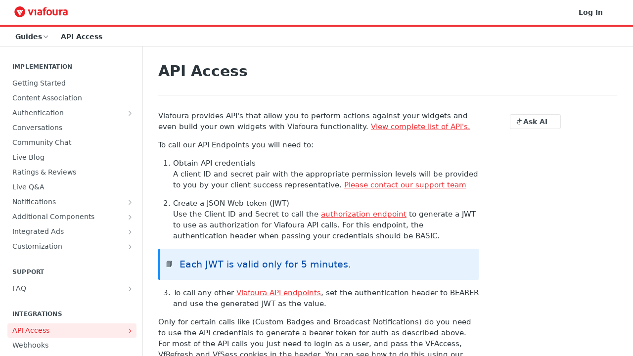

--- FILE ---
content_type: text/html; charset=utf-8
request_url: https://documentation.viafoura.com/docs/make-api-call
body_size: 33159
content:
<!DOCTYPE html><html lang="en" style="" data-color-mode="system" class=" useReactApp  "><head><meta charset="utf-8"><meta name="readme-deploy" content="5.590.0"><meta name="readme-subdomain" content="viafoura"><meta name="readme-repo" content="viafoura-a7fe76a00541"><meta name="readme-version" content="2"><title>API Access</title><meta name="description" content="Viafoura provides API's that allow you to perform actions against your widgets and even build your own widgets with Viafoura functionality. View complete list of API's.
To call our API Endpoints you will need to:


Obtain API credentials
A client ID and secret pair with the appropriate permission le…" data-rh="true"><meta property="og:title" content="API Access" data-rh="true"><meta property="og:description" content="Viafoura provides API's that allow you to perform actions against your widgets and even build your own widgets with Viafoura functionality. View complete list of API's.
To call our API Endpoints you will need to:


Obtain API credentials
A client ID and secret pair with the appropriate permission le…" data-rh="true"><meta property="og:site_name" content="Viafoura"><meta name="twitter:title" content="API Access" data-rh="true"><meta name="twitter:description" content="Viafoura provides API's that allow you to perform actions against your widgets and even build your own widgets with Viafoura functionality. View complete list of API's.
To call our API Endpoints you will need to:


Obtain API credentials
A client ID and secret pair with the appropriate permission le…" data-rh="true"><meta name="twitter:card" content="summary_large_image"><meta name="viewport" content="width=device-width, initial-scale=1.0"><meta property="og:image" content="https://cdn.readme.io/og-image/create?type=docs&amp;title=API%20Access&amp;projectTitle=Viafoura&amp;description=Viafoura%20provides%20API's%20that%20allow%20you%20to%20perform%20actions%20against%20your%20widgets%20and%20even%20build%20your%20own%20widgets%20with%20Viafoura%20functionality.%20View%20complete%20list%20of%20API's.%0ATo%20call%20our%20API%20Endpoints%20you%20will%20need%20to%3A%0A%0A%0AObtain%20API%20credentials%0AA%20client%20ID%20and%20secret%20pair%20with%20the%20appropriate%20permission%20le%E2%80%A6&amp;logoUrl=https%3A%2F%2Ffiles.readme.io%2F7d45684-small-viafoura-logo-2.png&amp;color=%23ee3136&amp;variant=light" data-rh="true"><meta name="twitter:image" content="https://cdn.readme.io/og-image/create?type=docs&amp;title=API%20Access&amp;projectTitle=Viafoura&amp;description=Viafoura%20provides%20API's%20that%20allow%20you%20to%20perform%20actions%20against%20your%20widgets%20and%20even%20build%20your%20own%20widgets%20with%20Viafoura%20functionality.%20View%20complete%20list%20of%20API's.%0ATo%20call%20our%20API%20Endpoints%20you%20will%20need%20to%3A%0A%0A%0AObtain%20API%20credentials%0AA%20client%20ID%20and%20secret%20pair%20with%20the%20appropriate%20permission%20le%E2%80%A6&amp;logoUrl=https%3A%2F%2Ffiles.readme.io%2F7d45684-small-viafoura-logo-2.png&amp;color=%23ee3136&amp;variant=light" data-rh="true"><meta property="og:image:width" content="1200"><meta property="og:image:height" content="630"><link id="favicon" rel="shortcut icon" href="https://files.readme.io/184aa12-small-download.png" type="image/png"><link rel="canonical" href="https://documentation.viafoura.com/docs/make-api-call"><script src="https://cdn.readme.io/public/js/unauthorized-redirect.js?1769701181387"></script><script src="https://cdn.readme.io/public/js/cash-dom.min.js?1769701181387"></script><link data-chunk="Footer" rel="preload" as="style" href="https://cdn.readme.io/public/hub/web/Footer.7ca87f1efe735da787ba.css">
<link data-chunk="RMDX" rel="preload" as="style" href="https://cdn.readme.io/public/hub/web/RMDX.9331f322bb5b573f9d25.css">
<link data-chunk="RMDX" rel="preload" as="style" href="https://cdn.readme.io/public/hub/web/7752.3285ba3fb2d992038206.css">
<link data-chunk="Doc" rel="preload" as="style" href="https://cdn.readme.io/public/hub/web/Doc.99aa4350129973ca11a0.css">
<link data-chunk="Doc" rel="preload" as="style" href="https://cdn.readme.io/public/hub/web/5346.24ba6c3a67360a6d99aa.css">
<link data-chunk="SuperHubSearch" rel="preload" as="style" href="https://cdn.readme.io/public/hub/web/SuperHubSearch.0a07c236f7325e708425.css">
<link data-chunk="Header" rel="preload" as="style" href="https://cdn.readme.io/public/hub/web/Header.82413ef8974544a1864f.css">
<link data-chunk="Containers-EndUserContainer" rel="preload" as="style" href="https://cdn.readme.io/public/hub/web/Containers-EndUserContainer.3b855d9c94407527758f.css">
<link data-chunk="main" rel="preload" as="style" href="https://cdn.readme.io/public/hub/web/main.e535d1333e0ea1ac9c02.css">
<link data-chunk="main" rel="preload" as="style" href="https://cdn.readme.io/public/hub/web/ui-styles.8c62d2f8a6b576ec1aca.css">
<link data-chunk="main" rel="preload" as="script" href="https://cdn.readme.io/public/hub/web/main.52592d2fc9eb29c8e2b0.js">
<link data-chunk="routes-SuperHub" rel="preload" as="script" href="https://cdn.readme.io/public/hub/web/routes-SuperHub.352f6ae3496e6a32b329.js">
<link data-chunk="Containers-EndUserContainer" rel="preload" as="script" href="https://cdn.readme.io/public/hub/web/Containers-EndUserContainer.bd8e87167ddad537bf76.js">
<link data-chunk="Header" rel="preload" as="script" href="https://cdn.readme.io/public/hub/web/Header.06af58502a828bf9b23f.js">
<link data-chunk="SuperHubSearch" rel="preload" as="script" href="https://cdn.readme.io/public/hub/web/3766.649eaa2b700c2449e689.js">
<link data-chunk="SuperHubSearch" rel="preload" as="script" href="https://cdn.readme.io/public/hub/web/6123.a2ef3290db790599acca.js">
<link data-chunk="SuperHubSearch" rel="preload" as="script" href="https://cdn.readme.io/public/hub/web/6146.f99bcbc8d654cc36d7c8.js">
<link data-chunk="SuperHubSearch" rel="preload" as="script" href="https://cdn.readme.io/public/hub/web/8836.dbe2a8b6a6809625282d.js">
<link data-chunk="SuperHubSearch" rel="preload" as="script" href="https://cdn.readme.io/public/hub/web/SuperHubSearch.096cfc3639d6f9c74ec8.js">
<link data-chunk="routes-SuperHub-Routes" rel="preload" as="script" href="https://cdn.readme.io/public/hub/web/routes-SuperHub-Routes.bc9bea6baac181c4ec75.js">
<link data-chunk="Doc" rel="preload" as="script" href="https://cdn.readme.io/public/hub/web/6563.536d53a51a39205d3d9b.js">
<link data-chunk="Doc" rel="preload" as="script" href="https://cdn.readme.io/public/hub/web/6652.3900ee39f7cfe0a89511.js">
<link data-chunk="Doc" rel="preload" as="script" href="https://cdn.readme.io/public/hub/web/3781.e78b96a01630dde138be.js">
<link data-chunk="Doc" rel="preload" as="script" href="https://cdn.readme.io/public/hub/web/4581.98a46ad91ab550808446.js">
<link data-chunk="Doc" rel="preload" as="script" href="https://cdn.readme.io/public/hub/web/6349.f5fb17d5665e02ff626d.js">
<link data-chunk="Doc" rel="preload" as="script" href="https://cdn.readme.io/public/hub/web/5346.68c7edef167f51991aae.js">
<link data-chunk="Doc" rel="preload" as="script" href="https://cdn.readme.io/public/hub/web/4644.daf552d08b2238db683d.js">
<link data-chunk="Doc" rel="preload" as="script" href="https://cdn.readme.io/public/hub/web/6922.ce4a6896ba5641ccc688.js">
<link data-chunk="Doc" rel="preload" as="script" href="https://cdn.readme.io/public/hub/web/3401.488a750b8c4c56d45f56.js">
<link data-chunk="Doc" rel="preload" as="script" href="https://cdn.readme.io/public/hub/web/Doc.959d45beb93793c70b5d.js">
<link data-chunk="ConnectMetadata" rel="preload" as="script" href="https://cdn.readme.io/public/hub/web/ConnectMetadata.47a4904ddb7a63d98f7b.js">
<link data-chunk="RMDX" rel="preload" as="script" href="https://cdn.readme.io/public/hub/web/8424.7ca51ba764db137ea058.js">
<link data-chunk="RMDX" rel="preload" as="script" href="https://cdn.readme.io/public/hub/web/8956.3758e76c308f3296d797.js">
<link data-chunk="RMDX" rel="preload" as="script" href="https://cdn.readme.io/public/hub/web/8850.375069a2e833ef27cc95.js">
<link data-chunk="RMDX" rel="preload" as="script" href="https://cdn.readme.io/public/hub/web/6825.51c479bcb6c34d8905c6.js">
<link data-chunk="RMDX" rel="preload" as="script" href="https://cdn.readme.io/public/hub/web/7752.e52ce1d081d91e5774db.js">
<link data-chunk="RMDX" rel="preload" as="script" href="https://cdn.readme.io/public/hub/web/4986.fac87e41ab2b319a47b8.js">
<link data-chunk="RMDX" rel="preload" as="script" href="https://cdn.readme.io/public/hub/web/RMDX.00ef4af36b1951127c26.js">
<link data-chunk="Footer" rel="preload" as="script" href="https://cdn.readme.io/public/hub/web/Footer.dad73322159a06fdea08.js">
<link data-chunk="main" rel="stylesheet" href="https://cdn.readme.io/public/hub/web/ui-styles.8c62d2f8a6b576ec1aca.css">
<link data-chunk="main" rel="stylesheet" href="https://cdn.readme.io/public/hub/web/main.e535d1333e0ea1ac9c02.css">
<link data-chunk="Containers-EndUserContainer" rel="stylesheet" href="https://cdn.readme.io/public/hub/web/Containers-EndUserContainer.3b855d9c94407527758f.css">
<link data-chunk="Header" rel="stylesheet" href="https://cdn.readme.io/public/hub/web/Header.82413ef8974544a1864f.css">
<link data-chunk="SuperHubSearch" rel="stylesheet" href="https://cdn.readme.io/public/hub/web/SuperHubSearch.0a07c236f7325e708425.css">
<link data-chunk="Doc" rel="stylesheet" href="https://cdn.readme.io/public/hub/web/5346.24ba6c3a67360a6d99aa.css">
<link data-chunk="Doc" rel="stylesheet" href="https://cdn.readme.io/public/hub/web/Doc.99aa4350129973ca11a0.css">
<link data-chunk="RMDX" rel="stylesheet" href="https://cdn.readme.io/public/hub/web/7752.3285ba3fb2d992038206.css">
<link data-chunk="RMDX" rel="stylesheet" href="https://cdn.readme.io/public/hub/web/RMDX.9331f322bb5b573f9d25.css">
<link data-chunk="Footer" rel="stylesheet" href="https://cdn.readme.io/public/hub/web/Footer.7ca87f1efe735da787ba.css"><!-- CUSTOM CSS--><style title="rm-custom-css">:root{--project-color-primary:#ee3136;--project-color-inverse:#fff;--recipe-button-color:#ee3136;--recipe-button-color-hover:#ab0e12;--recipe-button-color-active:#7c0a0d;--recipe-button-color-focus:rgba(238, 49, 54, 0.25);--recipe-button-color-disabled:#feedee}[id=enterprise] .ReadMeUI[is=AlgoliaSearch]{--project-color-primary:#ee3136;--project-color-inverse:#fff}a{color:var(--color-link-primary,#ee3136)}a:hover{color:var(--color-link-primary-darken-5,#ab0e12)}a.text-muted:hover{color:var(--color-link-primary,#ee3136)}.btn.btn-primary{background-color:#ee3136}.btn.btn-primary:hover{background-color:#ab0e12}.theme-line #hub-landing-top h2{color:#ee3136}#hub-landing-top .btn:hover{color:#ee3136}.theme-line #hub-landing-top .btn:hover{color:#fff}.theme-solid header#hub-header #header-top{background-color:#ee3136}.theme-solid.header-gradient header#hub-header #header-top{background:linear-gradient(to bottom,#ee3136,#d20006)}.theme-solid.header-custom header#hub-header #header-top{background-image:url(undefined)}.theme-line header#hub-header #header-top{border-bottom-color:#ee3136}.theme-line header#hub-header #header-top .btn{background-color:#ee3136}header#hub-header #header-top #header-logo{width:191px;height:40px;margin-top:0;background-image:url(https://files.readme.io/7d45684-small-viafoura-logo-2.png)}#hub-subheader-parent #hub-subheader .hub-subheader-breadcrumbs .dropdown-menu a:hover{background-color:#ee3136}#subheader-links a.active{color:#ee3136!important;box-shadow:inset 0 -2px 0 #ee3136}#subheader-links a:hover{color:#ee3136!important;box-shadow:inset 0 -2px 0 #ee3136;opacity:.7}.discussion .submit-vote.submit-vote-parent.voted a.submit-vote-button{background-color:#ee3136}section#hub-discuss .discussion a .discuss-body h4{color:#ee3136}section#hub-discuss .discussion a:hover .discuss-body h4{color:#ab0e12}#hub-subheader-parent #hub-subheader.sticky-header.sticky{border-bottom-color:#ee3136}#hub-subheader-parent #hub-subheader.sticky-header.sticky .search-box{border-bottom-color:#ee3136}#hub-search-results h3 em{color:#ee3136}.main_background,.tag-item{background:#ee3136!important}.main_background:hover{background:#ab0e12!important}.main_color{color:#ee3136!important}.border_bottom_main_color{border-bottom:2px solid #ee3136}.main_color_hover:hover{color:#ee3136!important}section#hub-discuss h1{color:#ee3136}#hub-reference .hub-api .api-definition .api-try-it-out.active{border-color:#ee3136;background-color:#ee3136}#hub-reference .hub-api .api-definition .api-try-it-out.active:hover{background-color:#ab0e12;border-color:#ab0e12}#hub-reference .hub-api .api-definition .api-try-it-out:hover{border-color:#ee3136;color:#ee3136}#hub-reference .hub-reference .logs .logs-empty .logs-login-button,#hub-reference .hub-reference .logs .logs-login .logs-login-button{background-color:var(--project-color-primary,#ee3136);border-color:var(--project-color-primary,#ee3136)}#hub-reference .hub-reference .logs .logs-empty .logs-login-button:hover,#hub-reference .hub-reference .logs .logs-login .logs-login-button:hover{background-color:#ab0e12;border-color:#ab0e12}#hub-reference .hub-reference .logs .logs-empty>svg>path,#hub-reference .hub-reference .logs .logs-login>svg>path{fill:#ee3136;fill:var(--project-color-primary,#ee3136)}#hub-reference .hub-reference .logs:last-child .logs-empty,#hub-reference .hub-reference .logs:last-child .logs-login{margin-bottom:35px}#hub-reference .hub-reference .hub-reference-section .hub-reference-left header .hub-reference-edit:hover{color:#ee3136}.main-color-accent{border-bottom:3px solid #ee3136;padding-bottom:8px}/*! BEGIN HUB_CUSTOM_STYLES *//*! END HUB_CUSTOM_STYLES */</style><script src="https://www.google.com/recaptcha/api.js"></script>
<script>
 function timestamp() { var response = document.getElementById("g-recaptcha-response"); if (response == null || response.value.trim() == "") {var elems = JSON.parse(document.getElementsByName("captcha_settings")[0].value);elems["ts"] = JSON.stringify(new Date().getTime());document.getElementsByName("captcha_settings")[0].value = JSON.stringify(elems); } } setInterval(timestamp, 500); 
</script><meta name="loadedProject" content="viafoura"><script>var storedColorMode = `system` === 'system' ? window.localStorage.getItem('color-scheme') : `system`
document.querySelector('[data-color-mode]').setAttribute('data-color-mode', storedColorMode)</script><script id="config" type="application/json" data-json="{&quot;algoliaIndex&quot;:&quot;readme_search_v2&quot;,&quot;amplitude&quot;:{&quot;apiKey&quot;:&quot;dc8065a65ef83d6ad23e37aaf014fc84&quot;,&quot;enabled&quot;:true},&quot;asset_url&quot;:&quot;https://cdn.readme.io&quot;,&quot;dashDomain&quot;:&quot;dash.readme.com&quot;,&quot;domain&quot;:&quot;readme.io&quot;,&quot;domainFull&quot;:&quot;https://dash.readme.com&quot;,&quot;encryptedLocalStorageKey&quot;:&quot;ekfls-2025-03-27&quot;,&quot;fullstory&quot;:{&quot;enabled&quot;:true,&quot;orgId&quot;:&quot;FSV9A&quot;},&quot;git&quot;:{&quot;sync&quot;:{&quot;bitbucket&quot;:{&quot;installationLink&quot;:&quot;https://developer.atlassian.com/console/install/310151e6-ca1a-4a44-9af6-1b523fea0561?signature=AYABeMn9vqFkrg%2F1DrJAQxSyVf4AAAADAAdhd3Mta21zAEthcm46YXdzOmttczp1cy13ZXN0LTI6NzA5NTg3ODM1MjQzOmtleS83MDVlZDY3MC1mNTdjLTQxYjUtOWY5Yi1lM2YyZGNjMTQ2ZTcAuAECAQB4IOp8r3eKNYw8z2v%2FEq3%2FfvrZguoGsXpNSaDveR%2FF%2Fo0BHUxIjSWx71zNK2RycuMYSgAAAH4wfAYJKoZIhvcNAQcGoG8wbQIBADBoBgkqhkiG9w0BBwEwHgYJYIZIAWUDBAEuMBEEDOJgARbqndU9YM%2FRdQIBEIA7unpCah%2BIu53NA72LkkCDhNHOv%2BgRD7agXAO3jXqw0%2FAcBOB0%2F5LmpzB5f6B1HpkmsAN2i2SbsFL30nkAB2F3cy1rbXMAS2Fybjphd3M6a21zOmV1LXdlc3QtMTo3MDk1ODc4MzUyNDM6a2V5LzQ2MzBjZTZiLTAwYzMtNGRlMi04NzdiLTYyN2UyMDYwZTVjYwC4AQICAHijmwVTMt6Oj3F%2B0%2B0cVrojrS8yZ9ktpdfDxqPMSIkvHAGT%[base64]%2BMHwGCSqGSIb3DQEHBqBvMG0CAQAwaAYJKoZIhvcNAQcBMB4GCWCGSAFlAwQBLjARBAzzWhThsIgJwrr%2FY2ECARCAOxoaW9pob21lweyAfrIm6Fw7gd8D%2B%2F8LHk4rl3jjULDM35%2FVPuqBrqKunYZSVCCGNGB3RqpQJr%2FasASiAgAAAAAMAAAQAAAAAAAAAAAAAAAAAEokowLKsF1tMABEq%2BKNyJP%2F%2F%2F%2F%2FAAAAAQAAAAAAAAAAAAAAAQAAADJLzRcp6MkqKR43PUjOiRxxbxXYhLc6vFXEutK3%2BQ71yuPq4dC8pAHruOVQpvVcUSe8dptV8c7wR8BTJjv%2F%2FNe8r0g%3D&amp;product=bitbucket&quot;}}},&quot;metrics&quot;:{&quot;billingCronEnabled&quot;:&quot;true&quot;,&quot;dashUrl&quot;:&quot;https://m.readme.io&quot;,&quot;defaultUrl&quot;:&quot;https://m.readme.io&quot;,&quot;exportMaxRetries&quot;:12,&quot;wsUrl&quot;:&quot;wss://m.readme.io&quot;},&quot;micro&quot;:{&quot;baseUrl&quot;:&quot;https://micro-beta.readme.com&quot;},&quot;proxyUrl&quot;:&quot;https://try.readme.io&quot;,&quot;readmeRecaptchaSiteKey&quot;:&quot;6LesVBYpAAAAAESOCHOyo2kF9SZXPVb54Nwf3i2x&quot;,&quot;releaseVersion&quot;:&quot;5.590.0&quot;,&quot;reservedWords&quot;:{&quot;tools&quot;:[&quot;execute-request&quot;,&quot;get-code-snippet&quot;,&quot;get-endpoint&quot;,&quot;get-request-body&quot;,&quot;get-response-schema&quot;,&quot;get-server-variables&quot;,&quot;list-endpoints&quot;,&quot;list-security-schemes&quot;,&quot;list-specs&quot;,&quot;search-specs&quot;,&quot;search&quot;,&quot;fetch&quot;]},&quot;sentry&quot;:{&quot;dsn&quot;:&quot;https://3bbe57a973254129bcb93e47dc0cc46f@o343074.ingest.sentry.io/2052166&quot;,&quot;enabled&quot;:true},&quot;shMigration&quot;:{&quot;promoVideo&quot;:&quot;&quot;,&quot;forceWaitlist&quot;:false,&quot;migrationPreview&quot;:false},&quot;sslBaseDomain&quot;:&quot;readmessl.com&quot;,&quot;sslGenerationService&quot;:&quot;ssl.readmessl.com&quot;,&quot;stripePk&quot;:&quot;pk_live_5103PML2qXbDukVh7GDAkQoR4NSuLqy8idd5xtdm9407XdPR6o3bo663C1ruEGhXJjpnb2YCpj8EU1UvQYanuCjtr00t1DRCf2a&quot;,&quot;superHub&quot;:{&quot;newProjectsEnabled&quot;:true},&quot;wootric&quot;:{&quot;accountToken&quot;:&quot;NPS-122b75a4&quot;,&quot;enabled&quot;:true}}"></script></head><body class="body-none theme-line header-solid header-bg-size-auto header-bg-pos-tl header-overlay-triangles reference-layout-row lumosity-normal "><div id="ssr-top"></div><div id="ssr-main"><div class="App ThemeContext ThemeContext_dark ThemeContext_classic ThemeContext_line" style="--color-primary:#ee3136;--color-primary-inverse:#fff;--color-primary-alt:#d20006;--color-primary-darken-10:#da1217;--color-primary-darken-20:#ab0e12;--color-primary-alpha-25:rgba(238, 49, 54, 0.25);--color-link-primary:#ee3136;--color-link-primary-darken-5:#ec191f;--color-link-primary-darken-10:#da1217;--color-link-primary-darken-20:#ab0e12;--color-link-primary-alpha-50:rgba(238, 49, 54, 0.5);--color-link-primary-alpha-25:rgba(238, 49, 54, 0.25);--color-link-background:rgba(238, 49, 54, 0.09);--color-link-text:#fff;--color-login-link:#018ef5;--color-login-link-text:#fff;--color-login-link-darken-10:#0171c2;--color-login-link-primary-alpha-50:rgba(1, 142, 245, 0.5)"><div class="SuperHub2RNxzk6HzHiJ"><div class="ContentWithOwlbotx4PaFDoA1KMz"><div class="ContentWithOwlbot-content2X1XexaN8Lf2"><header class="Header3zzata9F_ZPQ rm-Header_classic Header_collapsible3n0YXfOvb_Al rm-Header Header-links-buttons"><div class="rm-Header-top Header-topuTMpygDG4e1V Header-top_classic3g7Q6zoBy8zh"><div class="rm-Container rm-Container_flex"><div style="outline:none" tabindex="-1"><a href="#content" target="_self" class="Button Button_md rm-JumpTo Header-jumpTo3IWKQXmhSI5D Button_primary">Jump to Content</a></div><div class="rm-Header-left Header-leftADQdGVqx1wqU"><a class="rm-Logo Header-logo1Xy41PtkzbdG" href="http://documentation.viafoura.com" target="_self"><img alt="Viafoura" class="rm-Logo-img Header-logo-img3YvV4lcGKkeb" src="https://files.readme.io/7d45684-small-viafoura-logo-2.png"/></a></div><div class="rm-Header-left Header-leftADQdGVqx1wqU Header-left_mobile1RG-X93lx6PF"><div><button aria-label="Toggle navigation menu" class="icon-menu menu3d6DYNDa3tk5" type="button"></button><div class=""><div class="Flyout95xhYIIoTKtc undefined rm-Flyout" data-testid="flyout"><div class="MobileFlyout1hHJpUd-nYkd"><a class="rm-MobileFlyout-item NavItem-item1gDDTqaXGhm1 NavItem-item_mobile1qG3gd-Mkck- " href="/" target="_self"><i class="icon-landing-page-2 NavItem-badge1qOxpfTiALoz rm-Header-bottom-link-icon"></i><span class="NavItem-textSlZuuL489uiw">Home</span></a><a aria-current="page" class="rm-MobileFlyout-item NavItem-item1gDDTqaXGhm1 NavItem-item_mobile1qG3gd-Mkck-  active" href="/docs" target="_self"><i class="icon-guides NavItem-badge1qOxpfTiALoz rm-Header-bottom-link-icon"></i><span class="NavItem-textSlZuuL489uiw">Guides</span></a><a class="rm-MobileFlyout-item NavItem-item1gDDTqaXGhm1 NavItem-item_mobile1qG3gd-Mkck- " href="/reference" target="_self"><i class="icon-references NavItem-badge1qOxpfTiALoz rm-Header-bottom-link-icon"></i><span class="NavItem-textSlZuuL489uiw">API Reference</span></a><hr class="MobileFlyout-divider10xf7R2X1MeW"/><a class="rm-MobileFlyout-item NavItem-item1gDDTqaXGhm1 NavItem-item_mobile1qG3gd-Mkck- NavItem_dropdown-muted1xJVuczwGc74" href="/login?redirect_uri=/docs/make-api-call" target="_self" to="/login?redirect_uri=/docs/make-api-call">Log In</a><a class="MobileFlyout-logo3Lq1eTlk1K76 Header-logo1Xy41PtkzbdG rm-Logo" href="http://documentation.viafoura.com" target="_self"><img alt="Viafoura" class="Header-logo-img3YvV4lcGKkeb rm-Logo-img" src="https://files.readme.io/7d45684-small-viafoura-logo-2.png"/></a></div></div></div></div><div class="Header-left-nav2xWPWMNHOGf_"><i aria-hidden="true" class="icon-guides Header-left-nav-icon10glJKFwewOv"></i>Guides</div></div><div class="rm-Header-right Header-right21PC2XTT6aMg"><span class="Header-right_desktop14ja01RUQ7HE"><a href="/login?redirect_uri=/docs/make-api-call" target="_self" class="Button Button_md Header-link2tXYTgXq85zW NavItem2xSfFaVqfRjy NavItem_mdrYO3ChA2kYvP rm-Header-top-link rm-Header-top-link_login Button_primary_ghost Button_primary">Log In</a></span><div class="Header-searchtb6Foi0-D9Vx"><button aria-label="Search ⌘k" class="rm-SearchToggle" data-symbol="⌘"><div class="rm-SearchToggle-icon icon-search1"></div></button></div><div class="ThemeToggle-wrapper1ZcciJoF3Lq3 Dropdown Dropdown_closed" data-testid="dropdown-container"><button aria-label="Toggle color scheme" id="ThemeToggle-button-static-id-placeholder" aria-haspopup="dialog" class="Button Button_sm rm-ThemeToggle ThemeToggle2xLp9tbEJ0XB Dropdown-toggle Button_primary_ghost Button_primary" type="button"><svg aria-labelledby="ThemeToggle-button-static-id-placeholder" class="Icon ThemeToggle-Icon22I6nqvxacln ThemeToggle-Icon_active2ocLaPY47U28" role="img" viewBox="0 0 24 24"><path class="ThemeToggle-Icon-raysbSO3FKsq2hn" d="M12 2v2"></path><path d="M14.837 16.385a6 6 0 1 1-7.223-7.222c.624-.147.97.66.715 1.248a4 4 0 0 0 5.26 5.259c.589-.255 1.396.09 1.248.715"></path><path d="M16 12a4 4 0 0 0-4-4"></path><path class="ThemeToggle-Icon-raysbSO3FKsq2hn" d="m19 5-1.256 1.256"></path><path class="ThemeToggle-Icon-raysbSO3FKsq2hn" d="M20 12h2"></path></svg><svg aria-labelledby="ThemeToggle-button-static-id-placeholder" class="Icon ThemeToggle-Icon22I6nqvxacln ThemeToggle-Icon_dark3c1eP_qTU7uF" role="img" viewBox="0 0 24 24"><path d="M19 14.79C18.8427 16.4922 18.2039 18.1144 17.1582 19.4668C16.1126 20.8192 14.7035 21.8458 13.0957 22.4265C11.4879 23.0073 9.74798 23.1181 8.0795 22.7461C6.41102 22.3741 4.88299 21.5345 3.67423 20.3258C2.46546 19.117 1.62594 17.589 1.25391 15.9205C0.881876 14.252 0.992717 12.5121 1.57346 10.9043C2.1542 9.29651 3.18083 7.88737 4.53321 6.84175C5.8856 5.79614 7.5078 5.15731 9.21 5C8.21341 6.34827 7.73385 8.00945 7.85853 9.68141C7.98322 11.3534 8.70386 12.9251 9.8894 14.1106C11.0749 15.2961 12.6466 16.0168 14.3186 16.1415C15.9906 16.2662 17.6517 15.7866 19 14.79Z"></path><path class="ThemeToggle-Icon-star2kOSzvXrVCbT" d="M18.3707 1C18.3707 3.22825 16.2282 5.37069 14 5.37069C16.2282 5.37069 18.3707 7.51313 18.3707 9.74138C18.3707 7.51313 20.5132 5.37069 22.7414 5.37069C20.5132 5.37069 18.3707 3.22825 18.3707 1Z"></path></svg><svg aria-labelledby="ThemeToggle-button-static-id-placeholder" class="Icon ThemeToggle-Icon22I6nqvxacln" role="img" viewBox="0 0 24 24"><path class="ThemeToggle-Icon-raysbSO3FKsq2hn" d="M12 1V3"></path><path class="ThemeToggle-Icon-raysbSO3FKsq2hn" d="M18.36 5.64L19.78 4.22"></path><path class="ThemeToggle-Icon-raysbSO3FKsq2hn" d="M21 12H23"></path><path class="ThemeToggle-Icon-raysbSO3FKsq2hn" d="M18.36 18.36L19.78 19.78"></path><path class="ThemeToggle-Icon-raysbSO3FKsq2hn" d="M12 21V23"></path><path class="ThemeToggle-Icon-raysbSO3FKsq2hn" d="M4.22 19.78L5.64 18.36"></path><path class="ThemeToggle-Icon-raysbSO3FKsq2hn" d="M1 12H3"></path><path class="ThemeToggle-Icon-raysbSO3FKsq2hn" d="M4.22 4.22L5.64 5.64"></path><path d="M12 17C14.7614 17 17 14.7614 17 12C17 9.23858 14.7614 7 12 7C9.23858 7 7 9.23858 7 12C7 14.7614 9.23858 17 12 17Z"></path></svg></button></div></div></div></div><div class="Header-bottom2eLKOFXMEmh5 Header-bottom_classic rm-Header-bottom"><div class="rm-Container rm-Container_flex"><nav aria-label="Primary navigation" class="Header-leftADQdGVqx1wqU Header-subnavnVH8URdkgvEl" role="navigation"><div class="rm-NavLinksDropdown Dropdown Dropdown_closed" data-testid="dropdown-container"><div class="Dropdown-toggle" aria-haspopup="dialog"><button class="rm-Header-link rm-Header-bottom-link NavItem2xSfFaVqfRjy Button Button_slate_text Button_md" type="button"><span>Guides</span><i class="NavItem-chevron3ZtU4bd1q5sy icon-chevron-down"></i></button></div></div><span class="rm-Header-link rm-Header-bottom-link NavItem2xSfFaVqfRjy NavItem_inactive1YE6SGanIJp5">API Access</span></nav><button align="center" justify="between" style="--flex-gap:var(--xs)" class="Button Button_sm Flex Flex_row MobileSubnav1DsTfasXloM2 Button_contrast Button_contrast_outline" type="button"><span class="Button-label">API Access</span><span class="IconWrapper Icon-wrapper2z2wVIeGsiUy"><span class="Icon3_D2ysxFZ_ll Icon-empty6PuNZVw0joPv" style="--icon-color:inherit;--icon-size:inherit;--icon-stroke-width:2px"></span></span></button></div></div><div class="hub-search-results--reactApp " id="hub-search-results"><div class="hub-container"><div class="modal-backdrop rm-SearchModal" role="button" tabindex="0"><div aria-label="Search Dialog" class="SuperHubSearchI_obvfvvQi4g" id="AppSearch" role="tabpanel" tabindex="0"><div data-focus-guard="true" tabindex="-1" style="width:1px;height:0px;padding:0;overflow:hidden;position:fixed;top:1px;left:1px"></div><div data-focus-lock-disabled="disabled" class="SuperHubSearch-container2BhYey2XE-Ij"><div class="SuperHubSearch-col1km8vLFgOaYj"><div class="SearchBoxnZBxftziZGcz"><input aria-label="Search" autoCapitalize="off" autoComplete="off" autoCorrect="off" spellcheck="false" tabindex="0" aria-required="false" class="Input Input_md SearchBox-inputR4jffU8l10iF" type="search" value=""/></div><div class="SearchTabs3rNhUK3HjrRJ"><div class="Tabs Tabs-list" role="tablist"><div aria-label="All" aria-selected="true" class="SearchTabs-tab1TrpmhQv840T Tabs-listItem Tabs-listItem_active" role="tab" tabindex="1"><span class="SearchTabs-tab1TrpmhQv840T"><span class="IconWrapper Icon-wrapper2z2wVIeGsiUy"><span class="Icon3_D2ysxFZ_ll Icon-empty6PuNZVw0joPv icon" style="--icon-color:inherit;--icon-size:inherit;--icon-stroke-width:2px"></span></span>All</span></div><div aria-label="Pages" aria-selected="false" class="SearchTabs-tab1TrpmhQv840T Tabs-listItem" role="tab" tabindex="1"><span class="SearchTabs-tab1TrpmhQv840T"><span class="IconWrapper Icon-wrapper2z2wVIeGsiUy"><span class="Icon3_D2ysxFZ_ll Icon-empty6PuNZVw0joPv icon" style="--icon-color:inherit;--icon-size:inherit;--icon-stroke-width:2px"></span></span>Pages</span></div></div></div><div class="rm-SearchModal-empty SearchResults35_kFOb1zvxX SearchResults_emptyiWzyXErtNcQJ"><span class="IconWrapper Icon-wrapper2z2wVIeGsiUy"><span class="Icon3_D2ysxFZ_ll Icon-empty6PuNZVw0joPv rm-SearchModal-empty-icon icon icon-search" style="--icon-color:inherit;--icon-size:var(--icon-md);--icon-stroke-width:2px"></span></span><h6 class="Title Title6 rm-SearchModal-empty-text">Start typing to search…</h6></div></div></div><div data-focus-guard="true" tabindex="-1" style="width:1px;height:0px;padding:0;overflow:hidden;position:fixed;top:1px;left:1px"></div></div></div></div></div></header><main class="SuperHubDoc3Z-1XSVTg-Q1 rm-Guides" id="content"><div class="SuperHubDoc-container2RY1FPE4Ewze rm-Container rm-Container_flex"><nav aria-label="Secondary navigation" class="rm-Sidebar hub-sidebar reference-redesign Nav3C5f8FcjkaHj rm-Sidebar_guides" id="hub-sidebar" role="navigation"><div class="Sidebar1t2G1ZJq-vU1 rm-Sidebar hub-sidebar-content"><section class="Sidebar-listWrapper6Q9_yUrG906C rm-Sidebar-section"><h2 class="Sidebar-headingTRQyOa2pk0gh rm-Sidebar-heading">Implementation</h2><ul class="Sidebar-list_sidebarLayout3RaX72iQNOEI Sidebar-list3cZWQLaBf9k8 rm-Sidebar-list"><li class="Sidebar-item23D-2Kd61_k3"><a class="Sidebar-link2Dsha-r-GKh2 childless text-wrap rm-Sidebar-link" target="_self" href="/docs/getting-started-setup"><span class="Sidebar-link-textLuTE1ySm4Kqn"><span class="Sidebar-link-text_label1gCT_uPnx7Gu">Getting Started</span></span></a></li><li class="Sidebar-item23D-2Kd61_k3"><a class="Sidebar-link2Dsha-r-GKh2 childless text-wrap rm-Sidebar-link" target="_self" href="/docs/container-ids"><span class="Sidebar-link-textLuTE1ySm4Kqn"><span class="Sidebar-link-text_label1gCT_uPnx7Gu">Content Association</span></span></a></li><li class="Sidebar-item23D-2Kd61_k3"><a class="Sidebar-link2Dsha-r-GKh2 Sidebar-link_parent text-wrap rm-Sidebar-link" target="_self" href="/docs/authentication"><span class="Sidebar-link-textLuTE1ySm4Kqn"><span class="Sidebar-link-text_label1gCT_uPnx7Gu">Authentication</span></span><button aria-expanded="false" aria-label="Show subpages for Authentication" class="Sidebar-link-buttonWrapper3hnFHNku8_BJ" type="button"><i aria-hidden="true" class="Sidebar-link-iconnjiqEiZlPn0W Sidebar-link-expandIcon2yVH6SarI6NW icon-chevron-rightward"></i></button></a><ul class="subpages Sidebar-list3cZWQLaBf9k8 rm-Sidebar-list"><li class="Sidebar-item23D-2Kd61_k3"><a class="Sidebar-link2Dsha-r-GKh2 childless subpage text-wrap rm-Sidebar-link" target="_self" href="/docs/openidconnect-integration"><span class="Sidebar-link-textLuTE1ySm4Kqn"><span class="Sidebar-link-text_label1gCT_uPnx7Gu">OpenID Connect Integration</span></span></a></li><li class="Sidebar-item23D-2Kd61_k3"><a class="Sidebar-link2Dsha-r-GKh2 childless subpage text-wrap rm-Sidebar-link" target="_self" href="/docs/viafoura-custom-cookie-login"><span class="Sidebar-link-textLuTE1ySm4Kqn"><span class="Sidebar-link-text_label1gCT_uPnx7Gu">Cookie Login</span></span></a></li><li class="Sidebar-item23D-2Kd61_k3"><a class="Sidebar-link2Dsha-r-GKh2 childless subpage text-wrap rm-Sidebar-link" target="_self" href="/docs/loginradius-integration"><span class="Sidebar-link-textLuTE1ySm4Kqn"><span class="Sidebar-link-text_label1gCT_uPnx7Gu">LoginRadius Integration</span></span></a></li><li class="Sidebar-item23D-2Kd61_k3"><a class="Sidebar-link2Dsha-r-GKh2 childless subpage text-wrap rm-Sidebar-link" target="_self" href="/docs/janrain-integration"><span class="Sidebar-link-textLuTE1ySm4Kqn"><span class="Sidebar-link-text_label1gCT_uPnx7Gu">Janrain Integration</span></span></a></li></ul></li><li class="Sidebar-item23D-2Kd61_k3"><a class="Sidebar-link2Dsha-r-GKh2 childless text-wrap rm-Sidebar-link" target="_self" href="/docs/new-conversations"><span class="Sidebar-link-textLuTE1ySm4Kqn"><span class="Sidebar-link-text_label1gCT_uPnx7Gu">Conversations</span></span></a></li><li class="Sidebar-item23D-2Kd61_k3"><a class="Sidebar-link2Dsha-r-GKh2 childless text-wrap rm-Sidebar-link" target="_self" href="/docs/live-chat-1"><span class="Sidebar-link-textLuTE1ySm4Kqn"><span class="Sidebar-link-text_label1gCT_uPnx7Gu">Community Chat</span></span></a></li><li class="Sidebar-item23D-2Kd61_k3"><a class="Sidebar-link2Dsha-r-GKh2 childless text-wrap rm-Sidebar-link" target="_self" href="/docs/liveblog"><span class="Sidebar-link-textLuTE1ySm4Kqn"><span class="Sidebar-link-text_label1gCT_uPnx7Gu">Live Blog</span></span></a></li><li class="Sidebar-item23D-2Kd61_k3"><a class="Sidebar-link2Dsha-r-GKh2 childless text-wrap rm-Sidebar-link" target="_self" href="/docs/ratings-and-reviews"><span class="Sidebar-link-textLuTE1ySm4Kqn"><span class="Sidebar-link-text_label1gCT_uPnx7Gu">Ratings &amp; Reviews</span></span></a></li><li class="Sidebar-item23D-2Kd61_k3"><a class="Sidebar-link2Dsha-r-GKh2 childless text-wrap rm-Sidebar-link" target="_self" href="/docs/live-qa"><span class="Sidebar-link-textLuTE1ySm4Kqn"><span class="Sidebar-link-text_label1gCT_uPnx7Gu">Live Q&amp;A</span></span></a></li><li class="Sidebar-item23D-2Kd61_k3"><a class="Sidebar-link2Dsha-r-GKh2 Sidebar-link_parent text-wrap rm-Sidebar-link" target="_self" href="/docs/user-notifications"><span class="Sidebar-link-textLuTE1ySm4Kqn"><span class="Sidebar-link-text_label1gCT_uPnx7Gu">Notifications</span></span><button aria-expanded="false" aria-label="Show subpages for Notifications" class="Sidebar-link-buttonWrapper3hnFHNku8_BJ" type="button"><i aria-hidden="true" class="Sidebar-link-iconnjiqEiZlPn0W Sidebar-link-expandIcon2yVH6SarI6NW icon-chevron-rightward"></i></button></a><ul class="subpages Sidebar-list3cZWQLaBf9k8 rm-Sidebar-list"><li class="Sidebar-item23D-2Kd61_k3"><a class="Sidebar-link2Dsha-r-GKh2 childless subpage text-wrap rm-Sidebar-link" target="_self" href="/docs/onsite-notification-tray"><span class="Sidebar-link-textLuTE1ySm4Kqn"><span class="Sidebar-link-text_label1gCT_uPnx7Gu">On-site Notification Tray</span></span></a></li><li class="Sidebar-item23D-2Kd61_k3"><a class="Sidebar-link2Dsha-r-GKh2 childless subpage text-wrap rm-Sidebar-link" target="_self" href="/docs/tray-notification-bell"><span class="Sidebar-link-textLuTE1ySm4Kqn"><span class="Sidebar-link-text_label1gCT_uPnx7Gu">Tray Notification Bell</span></span></a></li><li class="Sidebar-item23D-2Kd61_k3"><a class="Sidebar-link2Dsha-r-GKh2 childless subpage text-wrap rm-Sidebar-link" target="_self" href="/docs/broadcast-notifications-instructions"><span class="Sidebar-link-textLuTE1ySm4Kqn"><span class="Sidebar-link-text_label1gCT_uPnx7Gu">Broadcast &amp; Topic Notifications</span></span></a></li><li class="Sidebar-item23D-2Kd61_k3"><a class="Sidebar-link2Dsha-r-GKh2 childless subpage text-wrap rm-Sidebar-link" target="_self" href="/docs/custom-from-details-for-email-notifications"><span class="Sidebar-link-textLuTE1ySm4Kqn"><span class="Sidebar-link-text_label1gCT_uPnx7Gu">Email Notifications</span></span></a></li><li class="Sidebar-item23D-2Kd61_k3"><a class="Sidebar-link2Dsha-r-GKh2 childless subpage text-wrap rm-Sidebar-link" target="_self" href="/docs/notifications-webhook"><span class="Sidebar-link-textLuTE1ySm4Kqn"><span class="Sidebar-link-text_label1gCT_uPnx7Gu">Notifications Webhook</span></span></a></li></ul></li><li class="Sidebar-item23D-2Kd61_k3"><a class="Sidebar-link2Dsha-r-GKh2 Sidebar-link_parent text-wrap rm-Sidebar-link" target="_self" href="/docs/community-management"><span class="Sidebar-link-textLuTE1ySm4Kqn"><span class="Sidebar-link-text_label1gCT_uPnx7Gu">Additional Components</span></span><button aria-expanded="false" aria-label="Show subpages for Additional Components" class="Sidebar-link-buttonWrapper3hnFHNku8_BJ" type="button"><i aria-hidden="true" class="Sidebar-link-iconnjiqEiZlPn0W Sidebar-link-expandIcon2yVH6SarI6NW icon-chevron-rightward"></i></button></a><ul class="subpages Sidebar-list3cZWQLaBf9k8 rm-Sidebar-list"><li class="Sidebar-item23D-2Kd61_k3"><a class="Sidebar-link2Dsha-r-GKh2 childless subpage text-wrap rm-Sidebar-link" target="_self" href="/docs/custom-badges"><span class="Sidebar-link-textLuTE1ySm4Kqn"><span class="Sidebar-link-text_label1gCT_uPnx7Gu">Badges &amp; Custom Badges</span></span></a></li><li class="Sidebar-item23D-2Kd61_k3"><a class="Sidebar-link2Dsha-r-GKh2 childless subpage text-wrap rm-Sidebar-link" target="_self" href="/docs/custom-follow"><span class="Sidebar-link-textLuTE1ySm4Kqn"><span class="Sidebar-link-text_label1gCT_uPnx7Gu">Custom Topic and Author Follows</span></span></a></li><li class="Sidebar-item23D-2Kd61_k3"><a class="Sidebar-link2Dsha-r-GKh2 childless subpage text-wrap rm-Sidebar-link" target="_self" href="/docs/user-generated-content-count"><span class="Sidebar-link-textLuTE1ySm4Kqn"><span class="Sidebar-link-text_label1gCT_uPnx7Gu">Comment Count</span></span></a></li><li class="Sidebar-item23D-2Kd61_k3"><a class="Sidebar-link2Dsha-r-GKh2 childless subpage text-wrap rm-Sidebar-link" target="_self" href="/docs/what-is-an-editors-pick-trusted-user"><span class="Sidebar-link-textLuTE1ySm4Kqn"><span class="Sidebar-link-text_label1gCT_uPnx7Gu">Featured Comment &amp; Trusted User</span></span></a></li><li class="Sidebar-item23D-2Kd61_k3"><a class="Sidebar-link2Dsha-r-GKh2 Sidebar-link_deprecated2xLRLrwYS-C8 childless subpage text-wrap rm-Sidebar-link" target="_self" href="/docs/article-share-bar-real-time"><span class="Sidebar-link-textLuTE1ySm4Kqn"><span class="Sidebar-link-text_label1gCT_uPnx7Gu">Social Share Bar</span><button aria-label="Deprecated Doc" class="Sidebar-link-deprecated3sPW_eEHvANR" type="button"><span class="IconWrapper Icon-wrapper2z2wVIeGsiUy Sidebar-link_deprecated-icon1TLWr7KfHfCp"><span class="Icon3_D2ysxFZ_ll Icon-empty6PuNZVw0joPv" style="--icon-color:var(--color-text-minimum);--icon-size:var(--icon-md);--icon-stroke-width:2px"></span></span></button></span></a></li><li class="Sidebar-item23D-2Kd61_k3"><a class="Sidebar-link2Dsha-r-GKh2 Sidebar-link_deprecated2xLRLrwYS-C8 childless subpage text-wrap rm-Sidebar-link" target="_self" href="/docs/share-count"><span class="Sidebar-link-textLuTE1ySm4Kqn"><span class="Sidebar-link-text_label1gCT_uPnx7Gu">Share Count</span><button aria-label="Deprecated Doc" class="Sidebar-link-deprecated3sPW_eEHvANR" type="button"><span class="IconWrapper Icon-wrapper2z2wVIeGsiUy Sidebar-link_deprecated-icon1TLWr7KfHfCp"><span class="Icon3_D2ysxFZ_ll Icon-empty6PuNZVw0joPv" style="--icon-color:var(--color-text-minimum);--icon-size:var(--icon-md);--icon-stroke-width:2px"></span></span></button></span></a></li><li class="Sidebar-item23D-2Kd61_k3"><a class="Sidebar-link2Dsha-r-GKh2 childless subpage text-wrap rm-Sidebar-link" target="_self" href="/docs/trending-conversations-carousel"><span class="Sidebar-link-textLuTE1ySm4Kqn"><span class="Sidebar-link-text_label1gCT_uPnx7Gu">Trending Conversations - Carousel</span></span></a></li><li class="Sidebar-item23D-2Kd61_k3"><a class="Sidebar-link2Dsha-r-GKh2 childless subpage text-wrap rm-Sidebar-link" target="_self" href="/docs/trending-articles-v3"><span class="Sidebar-link-textLuTE1ySm4Kqn"><span class="Sidebar-link-text_label1gCT_uPnx7Gu">Trending Conversations - Vertical</span></span></a></li><li class="Sidebar-item23D-2Kd61_k3"><a class="Sidebar-link2Dsha-r-GKh2 childless subpage text-wrap rm-Sidebar-link" target="_self" href="/docs/conversation-starter"><span class="Sidebar-link-textLuTE1ySm4Kqn"><span class="Sidebar-link-text_label1gCT_uPnx7Gu">Engagement Starter Implementation</span></span></a></li></ul></li><li class="Sidebar-item23D-2Kd61_k3"><a class="Sidebar-link2Dsha-r-GKh2 Sidebar-link_parent text-wrap rm-Sidebar-link" target="_self" href="/docs/ads-in-conversations"><span class="Sidebar-link-textLuTE1ySm4Kqn"><span class="Sidebar-link-text_label1gCT_uPnx7Gu">Integrated Ads</span></span><button aria-expanded="false" aria-label="Show subpages for Integrated Ads" class="Sidebar-link-buttonWrapper3hnFHNku8_BJ" type="button"><i aria-hidden="true" class="Sidebar-link-iconnjiqEiZlPn0W Sidebar-link-expandIcon2yVH6SarI6NW icon-chevron-rightward"></i></button></a><ul class="subpages Sidebar-list3cZWQLaBf9k8 rm-Sidebar-list"><li class="Sidebar-item23D-2Kd61_k3"><a class="Sidebar-link2Dsha-r-GKh2 childless subpage text-wrap rm-Sidebar-link" target="_self" href="/docs/ads-in-conversation-replies"><span class="Sidebar-link-textLuTE1ySm4Kqn"><span class="Sidebar-link-text_label1gCT_uPnx7Gu">Ads in Conversation Replies</span></span></a></li></ul></li><li class="Sidebar-item23D-2Kd61_k3"><a class="Sidebar-link2Dsha-r-GKh2 Sidebar-link_parent text-wrap rm-Sidebar-link" target="_self" href="/docs/css-customizations"><span class="Sidebar-link-textLuTE1ySm4Kqn"><span class="Sidebar-link-text_label1gCT_uPnx7Gu">Customization</span></span><button aria-expanded="false" aria-label="Show subpages for Customization" class="Sidebar-link-buttonWrapper3hnFHNku8_BJ" type="button"><i aria-hidden="true" class="Sidebar-link-iconnjiqEiZlPn0W Sidebar-link-expandIcon2yVH6SarI6NW icon-chevron-rightward"></i></button></a><ul class="subpages Sidebar-list3cZWQLaBf9k8 rm-Sidebar-list"><li class="Sidebar-item23D-2Kd61_k3"><a class="Sidebar-link2Dsha-r-GKh2 childless subpage text-wrap rm-Sidebar-link" target="_self" href="/docs/custom-colour-overrides"><span class="Sidebar-link-textLuTE1ySm4Kqn"><span class="Sidebar-link-text_label1gCT_uPnx7Gu">Component Colours</span></span></a></li><li class="Sidebar-item23D-2Kd61_k3"><a class="Sidebar-link2Dsha-r-GKh2 childless subpage text-wrap rm-Sidebar-link" target="_self" href="/docs/custom-background-colours"><span class="Sidebar-link-textLuTE1ySm4Kqn"><span class="Sidebar-link-text_label1gCT_uPnx7Gu">Background Colours</span></span></a></li><li class="Sidebar-item23D-2Kd61_k3"><a class="Sidebar-link2Dsha-r-GKh2 childless subpage text-wrap rm-Sidebar-link" target="_self" href="/docs/custom-default-avatar-colours"><span class="Sidebar-link-textLuTE1ySm4Kqn"><span class="Sidebar-link-text_label1gCT_uPnx7Gu">Avatar Colours</span></span></a></li><li class="Sidebar-item23D-2Kd61_k3"><a class="Sidebar-link2Dsha-r-GKh2 childless subpage text-wrap rm-Sidebar-link" target="_self" href="/docs/custom-font-family-overrides"><span class="Sidebar-link-textLuTE1ySm4Kqn"><span class="Sidebar-link-text_label1gCT_uPnx7Gu">Font Family</span></span></a></li><li class="Sidebar-item23D-2Kd61_k3"><a class="Sidebar-link2Dsha-r-GKh2 childless subpage text-wrap rm-Sidebar-link" target="_self" href="/docs/custom-font-size-overrides"><span class="Sidebar-link-textLuTE1ySm4Kqn"><span class="Sidebar-link-text_label1gCT_uPnx7Gu">Font Size</span></span></a></li><li class="Sidebar-item23D-2Kd61_k3"><a class="Sidebar-link2Dsha-r-GKh2 childless subpage text-wrap rm-Sidebar-link" target="_self" href="/docs/dark-mode"><span class="Sidebar-link-textLuTE1ySm4Kqn"><span class="Sidebar-link-text_label1gCT_uPnx7Gu">Dark Mode</span></span></a></li><li class="Sidebar-item23D-2Kd61_k3"><a class="Sidebar-link2Dsha-r-GKh2 childless subpage text-wrap rm-Sidebar-link" target="_self" href="/docs/custom-stickied-header-override"><span class="Sidebar-link-textLuTE1ySm4Kqn"><span class="Sidebar-link-text_label1gCT_uPnx7Gu">Sticky Headers Override</span></span></a></li><li class="Sidebar-item23D-2Kd61_k3"><a class="Sidebar-link2Dsha-r-GKh2 childless subpage text-wrap rm-Sidebar-link" target="_self" href="/docs/custom-notification-indicator"><span class="Sidebar-link-textLuTE1ySm4Kqn"><span class="Sidebar-link-text_label1gCT_uPnx7Gu">Notification Indicator</span></span></a></li><li class="Sidebar-item23D-2Kd61_k3"><a class="Sidebar-link2Dsha-r-GKh2 childless subpage text-wrap rm-Sidebar-link" target="_self" href="/docs/user-status-css-tags"><span class="Sidebar-link-textLuTE1ySm4Kqn"><span class="Sidebar-link-text_label1gCT_uPnx7Gu">User Status CSS Tags</span></span></a></li><li class="Sidebar-item23D-2Kd61_k3"><a class="Sidebar-link2Dsha-r-GKh2 childless subpage text-wrap rm-Sidebar-link" target="_self" href="/docs/user-ban-message"><span class="Sidebar-link-textLuTE1ySm4Kqn"><span class="Sidebar-link-text_label1gCT_uPnx7Gu">User Ban Message</span></span></a></li><li class="Sidebar-item23D-2Kd61_k3"><a class="Sidebar-link2Dsha-r-GKh2 childless subpage text-wrap rm-Sidebar-link" target="_self" href="/docs/trending-articles-ad-align"><span class="Sidebar-link-textLuTE1ySm4Kqn"><span class="Sidebar-link-text_label1gCT_uPnx7Gu">Trending Articles - Ad Align</span></span></a></li><li class="Sidebar-item23D-2Kd61_k3"><a class="Sidebar-link2Dsha-r-GKh2 childless subpage text-wrap rm-Sidebar-link" target="_self" href="/docs/continuous-scroll-setup"><span class="Sidebar-link-textLuTE1ySm4Kqn"><span class="Sidebar-link-text_label1gCT_uPnx7Gu">Continuous Scroll Setup</span></span></a></li><li class="Sidebar-item23D-2Kd61_k3"><a class="Sidebar-link2Dsha-r-GKh2 childless subpage text-wrap rm-Sidebar-link" target="_self" href="/docs/loading-widgets-on-other-pages-1"><span class="Sidebar-link-textLuTE1ySm4Kqn"><span class="Sidebar-link-text_label1gCT_uPnx7Gu">Loading Widgets On Other Pages</span></span></a></li><li class="Sidebar-item23D-2Kd61_k3"><a class="Sidebar-link2Dsha-r-GKh2 childless subpage text-wrap rm-Sidebar-link" target="_self" href="/docs/single-page-app-setup"><span class="Sidebar-link-textLuTE1ySm4Kqn"><span class="Sidebar-link-text_label1gCT_uPnx7Gu">Single Page App Setup</span></span></a></li><li class="Sidebar-item23D-2Kd61_k3"><a class="Sidebar-link2Dsha-r-GKh2 childless subpage text-wrap rm-Sidebar-link" target="_self" href="/docs/ugc-microdata-setup"><span class="Sidebar-link-textLuTE1ySm4Kqn"><span class="Sidebar-link-text_label1gCT_uPnx7Gu">UGC Microdata Setup</span></span></a></li></ul></li></ul></section><section class="Sidebar-listWrapper6Q9_yUrG906C rm-Sidebar-section"><h2 class="Sidebar-headingTRQyOa2pk0gh rm-Sidebar-heading">Support</h2><ul class="Sidebar-list_sidebarLayout3RaX72iQNOEI Sidebar-list3cZWQLaBf9k8 rm-Sidebar-list"><li class="Sidebar-item23D-2Kd61_k3"><a class="Sidebar-link2Dsha-r-GKh2 Sidebar-link_parent text-wrap rm-Sidebar-link" target="_self" href="/docs/ahhh-my-widget-is-not-showing-up-what-did-i-miss"><span class="Sidebar-link-textLuTE1ySm4Kqn"><span class="Sidebar-link-text_label1gCT_uPnx7Gu">FAQ</span></span><button aria-expanded="false" aria-label="Show subpages for FAQ" class="Sidebar-link-buttonWrapper3hnFHNku8_BJ" type="button"><i aria-hidden="true" class="Sidebar-link-iconnjiqEiZlPn0W Sidebar-link-expandIcon2yVH6SarI6NW icon-chevron-rightward"></i></button></a><ul class="subpages Sidebar-list3cZWQLaBf9k8 rm-Sidebar-list"><li class="Sidebar-item23D-2Kd61_k3"><a class="Sidebar-link2Dsha-r-GKh2 childless subpage text-wrap rm-Sidebar-link" target="_self" href="/docs/ahhh-my-widget-is-not-showing-up-what-did-i-miss"><span class="Sidebar-link-textLuTE1ySm4Kqn"><span class="Sidebar-link-text_label1gCT_uPnx7Gu">My widget is not showing up. What did I miss?</span></span></a></li><li class="Sidebar-item23D-2Kd61_k3"><a class="Sidebar-link2Dsha-r-GKh2 childless subpage text-wrap rm-Sidebar-link" target="_self" href="/docs/how-does-viafoura-work-with-adblocking-plugins"><span class="Sidebar-link-textLuTE1ySm4Kqn"><span class="Sidebar-link-text_label1gCT_uPnx7Gu">Which Adblocking plugins does Viafoura work with?</span></span></a></li><li class="Sidebar-item23D-2Kd61_k3"><a class="Sidebar-link2Dsha-r-GKh2 childless subpage text-wrap rm-Sidebar-link" target="_self" href="/docs/how-to-allow-third-party-cookie-access"><span class="Sidebar-link-textLuTE1ySm4Kqn"><span class="Sidebar-link-text_label1gCT_uPnx7Gu">How to Allow 3rd-Party Cookie Access</span></span></a></li><li class="Sidebar-item23D-2Kd61_k3"><a class="Sidebar-link2Dsha-r-GKh2 childless subpage text-wrap rm-Sidebar-link" target="_self" href="/docs/what-cookies-are-used-by-viafoura"><span class="Sidebar-link-textLuTE1ySm4Kqn"><span class="Sidebar-link-text_label1gCT_uPnx7Gu">What cookies and device storage objects are used by Viafoura?</span></span></a></li><li class="Sidebar-item23D-2Kd61_k3"><a class="Sidebar-link2Dsha-r-GKh2 childless subpage text-wrap rm-Sidebar-link" target="_self" href="/docs/what-level-of-accessibility-standards-does-viafoura-comply-with"><span class="Sidebar-link-textLuTE1ySm4Kqn"><span class="Sidebar-link-text_label1gCT_uPnx7Gu">What level of accessibility standards does Viafoura comply with?</span></span></a></li></ul></li></ul></section><section class="Sidebar-listWrapper6Q9_yUrG906C rm-Sidebar-section"><h2 class="Sidebar-headingTRQyOa2pk0gh rm-Sidebar-heading">Integrations</h2><ul class="Sidebar-list_sidebarLayout3RaX72iQNOEI Sidebar-list3cZWQLaBf9k8 rm-Sidebar-list"><li class="Sidebar-item23D-2Kd61_k3"><a aria-current="page" class="Sidebar-link2Dsha-r-GKh2 Sidebar-link_parent text-wrap rm-Sidebar-link active" target="_self" href="/docs/make-api-call"><span class="Sidebar-link-textLuTE1ySm4Kqn"><span class="Sidebar-link-text_label1gCT_uPnx7Gu">API Access</span></span><button aria-expanded="false" aria-label="Show subpages for API Access" class="Sidebar-link-buttonWrapper3hnFHNku8_BJ" type="button"><i aria-hidden="true" class="Sidebar-link-iconnjiqEiZlPn0W Sidebar-link-expandIcon2yVH6SarI6NW icon-chevron-rightward"></i></button></a><ul class="subpages Sidebar-list3cZWQLaBf9k8 rm-Sidebar-list"><li class="Sidebar-item23D-2Kd61_k3"><a class="Sidebar-link2Dsha-r-GKh2 childless subpage text-wrap rm-Sidebar-link" target="_self" href="/docs/postman-project"><span class="Sidebar-link-textLuTE1ySm4Kqn"><span class="Sidebar-link-text_label1gCT_uPnx7Gu">Postman Project</span></span></a></li></ul></li><li class="Sidebar-item23D-2Kd61_k3"><a class="Sidebar-link2Dsha-r-GKh2 childless text-wrap rm-Sidebar-link" target="_self" href="/docs/webhook-service"><span class="Sidebar-link-textLuTE1ySm4Kqn"><span class="Sidebar-link-text_label1gCT_uPnx7Gu">Webhooks</span></span></a></li><li class="Sidebar-item23D-2Kd61_k3"><a class="Sidebar-link2Dsha-r-GKh2 Sidebar-link_parent text-wrap rm-Sidebar-link" target="_self" href="/docs/viafoura-javascript-api-2"><span class="Sidebar-link-textLuTE1ySm4Kqn"><span class="Sidebar-link-text_label1gCT_uPnx7Gu">Javascript</span></span><button aria-expanded="false" aria-label="Show subpages for Javascript" class="Sidebar-link-buttonWrapper3hnFHNku8_BJ" type="button"><i aria-hidden="true" class="Sidebar-link-iconnjiqEiZlPn0W Sidebar-link-expandIcon2yVH6SarI6NW icon-chevron-rightward"></i></button></a><ul class="subpages Sidebar-list3cZWQLaBf9k8 rm-Sidebar-list"><li class="Sidebar-item23D-2Kd61_k3"><a class="Sidebar-link2Dsha-r-GKh2 childless subpage text-wrap rm-Sidebar-link" target="_self" href="/docs/viafoura-javascript-api-2"><span class="Sidebar-link-textLuTE1ySm4Kqn"><span class="Sidebar-link-text_label1gCT_uPnx7Gu">Javascript API</span></span></a></li><li class="Sidebar-item23D-2Kd61_k3"><a class="Sidebar-link2Dsha-r-GKh2 childless subpage text-wrap rm-Sidebar-link" target="_self" href="/docs/viafoura-events"><span class="Sidebar-link-textLuTE1ySm4Kqn"><span class="Sidebar-link-text_label1gCT_uPnx7Gu">Javascript Events</span></span></a></li></ul></li><li class="Sidebar-item23D-2Kd61_k3"><a class="Sidebar-link2Dsha-r-GKh2 childless text-wrap rm-Sidebar-link" target="_self" href="/docs/viafoura-mobile-integration"><span class="Sidebar-link-textLuTE1ySm4Kqn"><span class="Sidebar-link-text_label1gCT_uPnx7Gu">Mobile Apps</span></span></a></li><li class="Sidebar-item23D-2Kd61_k3"><a class="Sidebar-link2Dsha-r-GKh2 Sidebar-link_parent text-wrap rm-Sidebar-link" target="_self" href="/docs/getting-started-on-ios"><span class="Sidebar-link-textLuTE1ySm4Kqn"><span class="Sidebar-link-text_label1gCT_uPnx7Gu">iOS SDK</span></span><button aria-expanded="false" aria-label="Show subpages for iOS SDK" class="Sidebar-link-buttonWrapper3hnFHNku8_BJ" type="button"><i aria-hidden="true" class="Sidebar-link-iconnjiqEiZlPn0W Sidebar-link-expandIcon2yVH6SarI6NW icon-chevron-rightward"></i></button></a><ul class="subpages Sidebar-list3cZWQLaBf9k8 rm-Sidebar-list"><li class="Sidebar-item23D-2Kd61_k3"><a class="Sidebar-link2Dsha-r-GKh2 childless subpage text-wrap rm-Sidebar-link" target="_self" href="/docs/add-the-viafoura-ios-sdk-to-your-app"><span class="Sidebar-link-textLuTE1ySm4Kqn"><span class="Sidebar-link-text_label1gCT_uPnx7Gu">Add the Viafoura iOS SDK to your app</span></span></a></li><li class="Sidebar-item23D-2Kd61_k3"><a class="Sidebar-link2Dsha-r-GKh2 childless subpage text-wrap rm-Sidebar-link" target="_self" href="/docs/add-a-conversation-to-your-app-ios"><span class="Sidebar-link-textLuTE1ySm4Kqn"><span class="Sidebar-link-text_label1gCT_uPnx7Gu">Add a conversation to your app</span></span></a></li><li class="Sidebar-item23D-2Kd61_k3"><a class="Sidebar-link2Dsha-r-GKh2 childless subpage text-wrap rm-Sidebar-link" target="_self" href="/docs/live-chat-ios"><span class="Sidebar-link-textLuTE1ySm4Kqn"><span class="Sidebar-link-text_label1gCT_uPnx7Gu">Live Chat</span></span></a></li><li class="Sidebar-item23D-2Kd61_k3"><a class="Sidebar-link2Dsha-r-GKh2 childless subpage text-wrap rm-Sidebar-link" target="_self" href="/docs/notification-bell-ios"><span class="Sidebar-link-textLuTE1ySm4Kqn"><span class="Sidebar-link-text_label1gCT_uPnx7Gu">Add a notification bell</span></span></a></li><li class="Sidebar-item23D-2Kd61_k3"><a class="Sidebar-link2Dsha-r-GKh2 childless subpage text-wrap rm-Sidebar-link" target="_self" href="/docs/authenticate-your-users-ios"><span class="Sidebar-link-textLuTE1ySm4Kqn"><span class="Sidebar-link-text_label1gCT_uPnx7Gu">Authenticate your users</span></span></a></li><li class="Sidebar-item23D-2Kd61_k3"><a class="Sidebar-link2Dsha-r-GKh2 childless subpage text-wrap rm-Sidebar-link" target="_self" href="/docs/integrate-ads-ios"><span class="Sidebar-link-textLuTE1ySm4Kqn"><span class="Sidebar-link-text_label1gCT_uPnx7Gu">Integrate ads</span></span></a></li><li class="Sidebar-item23D-2Kd61_k3"><a class="Sidebar-link2Dsha-r-GKh2 childless subpage text-wrap rm-Sidebar-link" target="_self" href="/docs/listen-to-user-actions-ios"><span class="Sidebar-link-textLuTE1ySm4Kqn"><span class="Sidebar-link-text_label1gCT_uPnx7Gu">Listen to user actions</span></span></a></li><li class="Sidebar-item23D-2Kd61_k3"><a class="Sidebar-link2Dsha-r-GKh2 childless subpage text-wrap rm-Sidebar-link" target="_self" href="/docs/use-custom-fonts-ios"><span class="Sidebar-link-textLuTE1ySm4Kqn"><span class="Sidebar-link-text_label1gCT_uPnx7Gu">Use custom colors and fonts</span></span></a></li><li class="Sidebar-item23D-2Kd61_k3"><a class="Sidebar-link2Dsha-r-GKh2 childless subpage text-wrap rm-Sidebar-link" target="_self" href="/docs/custom-ui-ios"><span class="Sidebar-link-textLuTE1ySm4Kqn"><span class="Sidebar-link-text_label1gCT_uPnx7Gu">Custom UI</span></span></a></li><li class="Sidebar-item23D-2Kd61_k3"><a class="Sidebar-link2Dsha-r-GKh2 childless subpage text-wrap rm-Sidebar-link" target="_self" href="/docs/communicate-between-js-wkwebview-ios"><span class="Sidebar-link-textLuTE1ySm4Kqn"><span class="Sidebar-link-text_label1gCT_uPnx7Gu">Communicate between Javascript &amp; WKWebView</span></span></a></li><li class="Sidebar-item23D-2Kd61_k3"><a class="Sidebar-link2Dsha-r-GKh2 childless subpage text-wrap rm-Sidebar-link" target="_self" href="/docs/debugging-ios"><span class="Sidebar-link-textLuTE1ySm4Kqn"><span class="Sidebar-link-text_label1gCT_uPnx7Gu">Debugging</span></span></a></li><li class="Sidebar-item23D-2Kd61_k3"><a class="Sidebar-link2Dsha-r-GKh2 childless subpage text-wrap rm-Sidebar-link" target="_self" href="/docs/release-notes-ios"><span class="Sidebar-link-textLuTE1ySm4Kqn"><span class="Sidebar-link-text_label1gCT_uPnx7Gu">Release notes</span></span></a></li></ul></li><li class="Sidebar-item23D-2Kd61_k3"><a class="Sidebar-link2Dsha-r-GKh2 Sidebar-link_parent text-wrap rm-Sidebar-link" target="_self" href="/docs/getting-started-android"><span class="Sidebar-link-textLuTE1ySm4Kqn"><span class="Sidebar-link-text_label1gCT_uPnx7Gu">Android SDK</span></span><button aria-expanded="false" aria-label="Show subpages for Android SDK" class="Sidebar-link-buttonWrapper3hnFHNku8_BJ" type="button"><i aria-hidden="true" class="Sidebar-link-iconnjiqEiZlPn0W Sidebar-link-expandIcon2yVH6SarI6NW icon-chevron-rightward"></i></button></a><ul class="subpages Sidebar-list3cZWQLaBf9k8 rm-Sidebar-list"><li class="Sidebar-item23D-2Kd61_k3"><a class="Sidebar-link2Dsha-r-GKh2 childless subpage text-wrap rm-Sidebar-link" target="_self" href="/docs/add-the-viafoura-android-sdk-to-your-app"><span class="Sidebar-link-textLuTE1ySm4Kqn"><span class="Sidebar-link-text_label1gCT_uPnx7Gu">Add the Viafoura Android SDK to your app</span></span></a></li><li class="Sidebar-item23D-2Kd61_k3"><a class="Sidebar-link2Dsha-r-GKh2 childless subpage text-wrap rm-Sidebar-link" target="_self" href="/docs/add-a-conversation-to-your-app-android"><span class="Sidebar-link-textLuTE1ySm4Kqn"><span class="Sidebar-link-text_label1gCT_uPnx7Gu">Add a conversation to your app</span></span></a></li><li class="Sidebar-item23D-2Kd61_k3"><a class="Sidebar-link2Dsha-r-GKh2 childless subpage text-wrap rm-Sidebar-link" target="_self" href="/docs/live-chat-android"><span class="Sidebar-link-textLuTE1ySm4Kqn"><span class="Sidebar-link-text_label1gCT_uPnx7Gu">Live Chat</span></span></a></li><li class="Sidebar-item23D-2Kd61_k3"><a class="Sidebar-link2Dsha-r-GKh2 childless subpage text-wrap rm-Sidebar-link" target="_self" href="/docs/notification-bell-android"><span class="Sidebar-link-textLuTE1ySm4Kqn"><span class="Sidebar-link-text_label1gCT_uPnx7Gu">Add a notification bell</span></span></a></li><li class="Sidebar-item23D-2Kd61_k3"><a class="Sidebar-link2Dsha-r-GKh2 childless subpage text-wrap rm-Sidebar-link" target="_self" href="/docs/integrate-ads-android"><span class="Sidebar-link-textLuTE1ySm4Kqn"><span class="Sidebar-link-text_label1gCT_uPnx7Gu">Integrate ads</span></span></a></li><li class="Sidebar-item23D-2Kd61_k3"><a class="Sidebar-link2Dsha-r-GKh2 childless subpage text-wrap rm-Sidebar-link" target="_self" href="/docs/listen-to-user-actions-android"><span class="Sidebar-link-textLuTE1ySm4Kqn"><span class="Sidebar-link-text_label1gCT_uPnx7Gu">Listen to user actions</span></span></a></li><li class="Sidebar-item23D-2Kd61_k3"><a class="Sidebar-link2Dsha-r-GKh2 childless subpage text-wrap rm-Sidebar-link" target="_self" href="/docs/authenticate-your-users-android"><span class="Sidebar-link-textLuTE1ySm4Kqn"><span class="Sidebar-link-text_label1gCT_uPnx7Gu">Authenticate your users</span></span></a></li><li class="Sidebar-item23D-2Kd61_k3"><a class="Sidebar-link2Dsha-r-GKh2 childless subpage text-wrap rm-Sidebar-link" target="_self" href="/docs/custom-fonts-android"><span class="Sidebar-link-textLuTE1ySm4Kqn"><span class="Sidebar-link-text_label1gCT_uPnx7Gu">Use custom colors and fonts</span></span></a></li><li class="Sidebar-item23D-2Kd61_k3"><a class="Sidebar-link2Dsha-r-GKh2 childless subpage text-wrap rm-Sidebar-link" target="_self" href="/docs/custom-ui-android"><span class="Sidebar-link-textLuTE1ySm4Kqn"><span class="Sidebar-link-text_label1gCT_uPnx7Gu">Custom UI</span></span></a></li><li class="Sidebar-item23D-2Kd61_k3"><a class="Sidebar-link2Dsha-r-GKh2 childless subpage text-wrap rm-Sidebar-link" target="_self" href="/docs/communicate-between-js-webview-android"><span class="Sidebar-link-textLuTE1ySm4Kqn"><span class="Sidebar-link-text_label1gCT_uPnx7Gu">Communicate between Javascript &amp; WebView</span></span></a></li><li class="Sidebar-item23D-2Kd61_k3"><a class="Sidebar-link2Dsha-r-GKh2 childless subpage text-wrap rm-Sidebar-link" target="_self" href="/docs/debugging-android"><span class="Sidebar-link-textLuTE1ySm4Kqn"><span class="Sidebar-link-text_label1gCT_uPnx7Gu">Debugging</span></span></a></li><li class="Sidebar-item23D-2Kd61_k3"><a class="Sidebar-link2Dsha-r-GKh2 childless subpage text-wrap rm-Sidebar-link" target="_self" href="/docs/release-notes-android"><span class="Sidebar-link-textLuTE1ySm4Kqn"><span class="Sidebar-link-text_label1gCT_uPnx7Gu">Release notes</span></span></a></li></ul></li><li class="Sidebar-item23D-2Kd61_k3"><a class="Sidebar-link2Dsha-r-GKh2 childless text-wrap rm-Sidebar-link" target="_self" href="/docs/react-native-sdk"><span class="Sidebar-link-textLuTE1ySm4Kqn"><span class="Sidebar-link-text_label1gCT_uPnx7Gu">React Native SDK</span></span></a></li><li class="Sidebar-item23D-2Kd61_k3"><a class="Sidebar-link2Dsha-r-GKh2 childless text-wrap rm-Sidebar-link" target="_self" href="/docs/flutter-sdk"><span class="Sidebar-link-textLuTE1ySm4Kqn"><span class="Sidebar-link-text_label1gCT_uPnx7Gu">Flutter SDK</span></span></a></li><li class="Sidebar-item23D-2Kd61_k3"><a class="Sidebar-link2Dsha-r-GKh2 Sidebar-link_parent text-wrap rm-Sidebar-link" target="_self" href="/docs/amp-integration"><span class="Sidebar-link-textLuTE1ySm4Kqn"><span class="Sidebar-link-text_label1gCT_uPnx7Gu">AMP</span></span><button aria-expanded="false" aria-label="Show subpages for AMP" class="Sidebar-link-buttonWrapper3hnFHNku8_BJ" type="button"><i aria-hidden="true" class="Sidebar-link-iconnjiqEiZlPn0W Sidebar-link-expandIcon2yVH6SarI6NW icon-chevron-rightward"></i></button></a><ul class="subpages Sidebar-list3cZWQLaBf9k8 rm-Sidebar-list"><li class="Sidebar-item23D-2Kd61_k3"><a class="Sidebar-link2Dsha-r-GKh2 childless subpage text-wrap rm-Sidebar-link" target="_self" href="/docs/amp-conversations"><span class="Sidebar-link-textLuTE1ySm4Kqn"><span class="Sidebar-link-text_label1gCT_uPnx7Gu">AMP Conversations</span></span></a></li><li class="Sidebar-item23D-2Kd61_k3"><a class="Sidebar-link2Dsha-r-GKh2 childless subpage text-wrap rm-Sidebar-link" target="_self" href="/docs/amp-live-blogs"><span class="Sidebar-link-textLuTE1ySm4Kqn"><span class="Sidebar-link-text_label1gCT_uPnx7Gu">AMP Live Blogs</span></span></a></li><li class="Sidebar-item23D-2Kd61_k3"><a class="Sidebar-link2Dsha-r-GKh2 childless subpage text-wrap rm-Sidebar-link" target="_self" href="/docs/amp-community-chats"><span class="Sidebar-link-textLuTE1ySm4Kqn"><span class="Sidebar-link-text_label1gCT_uPnx7Gu">AMP Community Chats</span></span></a></li></ul></li><li class="Sidebar-item23D-2Kd61_k3"><a class="Sidebar-link2Dsha-r-GKh2 childless text-wrap rm-Sidebar-link" target="_self" href="/docs/internal-link-decoration-and-campaign-parameters"><span class="Sidebar-link-textLuTE1ySm4Kqn"><span class="Sidebar-link-text_label1gCT_uPnx7Gu">Internal Link Decoration and Campaign Parameters</span></span></a></li><li class="Sidebar-item23D-2Kd61_k3"><a class="Sidebar-link2Dsha-r-GKh2 childless text-wrap rm-Sidebar-link" target="_self" href="/docs/arcxp-integration"><span class="Sidebar-link-textLuTE1ySm4Kqn"><span class="Sidebar-link-text_label1gCT_uPnx7Gu">ArcXP Integration</span></span></a></li><li class="Sidebar-item23D-2Kd61_k3"><a class="Sidebar-link2Dsha-r-GKh2 childless text-wrap rm-Sidebar-link" target="_self" href="/docs/storifyme"><span class="Sidebar-link-textLuTE1ySm4Kqn"><span class="Sidebar-link-text_label1gCT_uPnx7Gu">StorifyMe</span></span></a></li></ul></section><section class="Sidebar-listWrapper6Q9_yUrG906C rm-Sidebar-section"><h2 class="Sidebar-headingTRQyOa2pk0gh rm-Sidebar-heading">User Guides</h2><ul class="Sidebar-list_sidebarLayout3RaX72iQNOEI Sidebar-list3cZWQLaBf9k8 rm-Sidebar-list"><li class="Sidebar-item23D-2Kd61_k3"><a class="Sidebar-link2Dsha-r-GKh2 Sidebar-link_parent text-wrap rm-Sidebar-link" target="_self" href="/docs/live-chat"><span class="Sidebar-link-textLuTE1ySm4Kqn"><span class="Sidebar-link-text_label1gCT_uPnx7Gu">Component Guides</span></span><button aria-expanded="false" aria-label="Show subpages for Component Guides" class="Sidebar-link-buttonWrapper3hnFHNku8_BJ" type="button"><i aria-hidden="true" class="Sidebar-link-iconnjiqEiZlPn0W Sidebar-link-expandIcon2yVH6SarI6NW icon-chevron-rightward"></i></button></a><ul class="subpages Sidebar-list3cZWQLaBf9k8 rm-Sidebar-list"><li class="Sidebar-item23D-2Kd61_k3"><a class="Sidebar-link2Dsha-r-GKh2 childless subpage text-wrap rm-Sidebar-link" target="_self" href="/docs/live-chat"><span class="Sidebar-link-textLuTE1ySm4Kqn"><span class="Sidebar-link-text_label1gCT_uPnx7Gu">Community Chat Guide</span></span></a></li><li class="Sidebar-item23D-2Kd61_k3"><a class="Sidebar-link2Dsha-r-GKh2 childless subpage text-wrap rm-Sidebar-link" target="_self" href="/docs/liveblog-guide"><span class="Sidebar-link-textLuTE1ySm4Kqn"><span class="Sidebar-link-text_label1gCT_uPnx7Gu">Live Blog Guide</span></span></a></li><li class="Sidebar-item23D-2Kd61_k3"><a class="Sidebar-link2Dsha-r-GKh2 childless subpage text-wrap rm-Sidebar-link" target="_self" href="/docs/engagement-starter-guide"><span class="Sidebar-link-textLuTE1ySm4Kqn"><span class="Sidebar-link-text_label1gCT_uPnx7Gu">Engagement Starter User Guide</span></span></a></li></ul></li><li class="Sidebar-item23D-2Kd61_k3"><a class="Sidebar-link2Dsha-r-GKh2 Sidebar-link_parent text-wrap rm-Sidebar-link" target="_self" href="/docs/moderation-1"><span class="Sidebar-link-textLuTE1ySm4Kqn"><span class="Sidebar-link-text_label1gCT_uPnx7Gu">On-site Moderation</span></span><button aria-expanded="false" aria-label="Show subpages for On-site Moderation" class="Sidebar-link-buttonWrapper3hnFHNku8_BJ" type="button"><i aria-hidden="true" class="Sidebar-link-iconnjiqEiZlPn0W Sidebar-link-expandIcon2yVH6SarI6NW icon-chevron-rightward"></i></button></a><ul class="subpages Sidebar-list3cZWQLaBf9k8 rm-Sidebar-list"><li class="Sidebar-item23D-2Kd61_k3"><a class="Sidebar-link2Dsha-r-GKh2 childless subpage text-wrap rm-Sidebar-link" target="_self" href="/docs/how-to-moderate-comments"><span class="Sidebar-link-textLuTE1ySm4Kqn"><span class="Sidebar-link-text_label1gCT_uPnx7Gu">How to Moderate Comments On-site</span></span></a></li><li class="Sidebar-item23D-2Kd61_k3"><a class="Sidebar-link2Dsha-r-GKh2 childless subpage text-wrap rm-Sidebar-link" target="_self" href="/docs/how-to-change-article-moderation-settings"><span class="Sidebar-link-textLuTE1ySm4Kqn"><span class="Sidebar-link-text_label1gCT_uPnx7Gu">How to change Article Moderation Settings On-site</span></span></a></li><li class="Sidebar-item23D-2Kd61_k3"><a class="Sidebar-link2Dsha-r-GKh2 childless subpage text-wrap rm-Sidebar-link" target="_self" href="/docs/how-to-setup-pre-moderation-for-comments"><span class="Sidebar-link-textLuTE1ySm4Kqn"><span class="Sidebar-link-text_label1gCT_uPnx7Gu">How to setup Pre-moderation for Comments On-site</span></span></a></li><li class="Sidebar-item23D-2Kd61_k3"><a class="Sidebar-link2Dsha-r-GKh2 childless subpage text-wrap rm-Sidebar-link" target="_self" href="/docs/how-to-setup-new-user-queues"><span class="Sidebar-link-textLuTE1ySm4Kqn"><span class="Sidebar-link-text_label1gCT_uPnx7Gu">New User Queue (NUQ)</span></span></a></li></ul></li><li class="Sidebar-item23D-2Kd61_k3"><a class="Sidebar-link2Dsha-r-GKh2 Sidebar-link_parent text-wrap rm-Sidebar-link" target="_self" href="/docs/moderation-console"><span class="Sidebar-link-textLuTE1ySm4Kqn"><span class="Sidebar-link-text_label1gCT_uPnx7Gu">Moderation Console</span></span><button aria-expanded="false" aria-label="Show subpages for Moderation Console" class="Sidebar-link-buttonWrapper3hnFHNku8_BJ" type="button"><i aria-hidden="true" class="Sidebar-link-iconnjiqEiZlPn0W Sidebar-link-expandIcon2yVH6SarI6NW icon-chevron-rightward"></i></button></a><ul class="subpages Sidebar-list3cZWQLaBf9k8 rm-Sidebar-list"><li class="Sidebar-item23D-2Kd61_k3"><a class="Sidebar-link2Dsha-r-GKh2 childless subpage text-wrap rm-Sidebar-link" target="_self" href="/docs/moderation-console"><span class="Sidebar-link-textLuTE1ySm4Kqn"><span class="Sidebar-link-text_label1gCT_uPnx7Gu">Introduction to Moderation</span></span></a></li><li class="Sidebar-item23D-2Kd61_k3"><a class="Sidebar-link2Dsha-r-GKh2 childless subpage text-wrap rm-Sidebar-link" target="_self" href="/docs/workspaces"><span class="Sidebar-link-textLuTE1ySm4Kqn"><span class="Sidebar-link-text_label1gCT_uPnx7Gu">Workspaces</span></span></a></li><li class="Sidebar-item23D-2Kd61_k3"><a class="Sidebar-link2Dsha-r-GKh2 childless subpage text-wrap rm-Sidebar-link" target="_self" href="/docs/moderation-queues"><span class="Sidebar-link-textLuTE1ySm4Kqn"><span class="Sidebar-link-text_label1gCT_uPnx7Gu">Queues</span></span></a></li><li class="Sidebar-item23D-2Kd61_k3"><a class="Sidebar-link2Dsha-r-GKh2 childless subpage text-wrap rm-Sidebar-link" target="_self" href="/docs/creating-a-queue"><span class="Sidebar-link-textLuTE1ySm4Kqn"><span class="Sidebar-link-text_label1gCT_uPnx7Gu">Creating a Queue</span></span></a></li><li class="Sidebar-item23D-2Kd61_k3"><a class="Sidebar-link2Dsha-r-GKh2 childless subpage text-wrap rm-Sidebar-link" target="_self" href="/docs/moderating-posts"><span class="Sidebar-link-textLuTE1ySm4Kqn"><span class="Sidebar-link-text_label1gCT_uPnx7Gu">Moderating Posts</span></span></a></li><li class="Sidebar-item23D-2Kd61_k3"><a class="Sidebar-link2Dsha-r-GKh2 childless subpage text-wrap rm-Sidebar-link" target="_self" href="/docs/user-ban"><span class="Sidebar-link-textLuTE1ySm4Kqn"><span class="Sidebar-link-text_label1gCT_uPnx7Gu">User Ban</span></span></a></li><li class="Sidebar-item23D-2Kd61_k3"><a class="Sidebar-link2Dsha-r-GKh2 childless subpage text-wrap rm-Sidebar-link" target="_self" href="/docs/saved-searches"><span class="Sidebar-link-textLuTE1ySm4Kqn"><span class="Sidebar-link-text_label1gCT_uPnx7Gu">Saved Searches</span></span></a></li><li class="Sidebar-item23D-2Kd61_k3"><a class="Sidebar-link2Dsha-r-GKh2 childless subpage text-wrap rm-Sidebar-link" target="_self" href="/docs/create-a-saved-search"><span class="Sidebar-link-textLuTE1ySm4Kqn"><span class="Sidebar-link-text_label1gCT_uPnx7Gu">Create a Saved Search</span></span></a></li><li class="Sidebar-item23D-2Kd61_k3"><a class="Sidebar-link2Dsha-r-GKh2 childless subpage text-wrap rm-Sidebar-link" target="_self" href="/docs/posts"><span class="Sidebar-link-textLuTE1ySm4Kqn"><span class="Sidebar-link-text_label1gCT_uPnx7Gu">Posts</span></span></a></li><li class="Sidebar-item23D-2Kd61_k3"><a class="Sidebar-link2Dsha-r-GKh2 childless subpage text-wrap rm-Sidebar-link" target="_self" href="/docs/tags"><span class="Sidebar-link-textLuTE1ySm4Kqn"><span class="Sidebar-link-text_label1gCT_uPnx7Gu">Tags</span></span></a></li><li class="Sidebar-item23D-2Kd61_k3"><a class="Sidebar-link2Dsha-r-GKh2 childless subpage text-wrap rm-Sidebar-link" target="_self" href="/docs/filters"><span class="Sidebar-link-textLuTE1ySm4Kqn"><span class="Sidebar-link-text_label1gCT_uPnx7Gu">Filters</span></span></a></li></ul></li><li class="Sidebar-item23D-2Kd61_k3"><a class="Sidebar-link2Dsha-r-GKh2 Sidebar-link_parent text-wrap rm-Sidebar-link" target="_self" href="/docs/viafoura-administrator"><span class="Sidebar-link-textLuTE1ySm4Kqn"><span class="Sidebar-link-text_label1gCT_uPnx7Gu">Admin Console</span></span><button aria-expanded="false" aria-label="Show subpages for Admin Console" class="Sidebar-link-buttonWrapper3hnFHNku8_BJ" type="button"><i aria-hidden="true" class="Sidebar-link-iconnjiqEiZlPn0W Sidebar-link-expandIcon2yVH6SarI6NW icon-chevron-rightward"></i></button></a><ul class="subpages Sidebar-list3cZWQLaBf9k8 rm-Sidebar-list"><li class="Sidebar-item23D-2Kd61_k3"><a class="Sidebar-link2Dsha-r-GKh2 childless subpage text-wrap rm-Sidebar-link" target="_self" href="/docs/user-roles"><span class="Sidebar-link-textLuTE1ySm4Kqn"><span class="Sidebar-link-text_label1gCT_uPnx7Gu">User Roles</span></span></a></li><li class="Sidebar-item23D-2Kd61_k3"><a class="Sidebar-link2Dsha-r-GKh2 childless subpage text-wrap rm-Sidebar-link" target="_self" href="/docs/site-settings"><span class="Sidebar-link-textLuTE1ySm4Kqn"><span class="Sidebar-link-text_label1gCT_uPnx7Gu">Site Settings</span></span></a></li><li class="Sidebar-item23D-2Kd61_k3"><a class="Sidebar-link2Dsha-r-GKh2 childless subpage text-wrap rm-Sidebar-link" target="_self" href="/docs/reporting-reasons"><span class="Sidebar-link-textLuTE1ySm4Kqn"><span class="Sidebar-link-text_label1gCT_uPnx7Gu">Reporting Reasons</span></span></a></li><li class="Sidebar-item23D-2Kd61_k3"><a class="Sidebar-link2Dsha-r-GKh2 childless subpage text-wrap rm-Sidebar-link" target="_self" href="/docs/analytics"><span class="Sidebar-link-textLuTE1ySm4Kqn"><span class="Sidebar-link-text_label1gCT_uPnx7Gu">Analytics</span></span></a></li></ul></li><li class="Sidebar-item23D-2Kd61_k3"><a class="Sidebar-link2Dsha-r-GKh2 childless text-wrap rm-Sidebar-link" target="_self" href="/docs/authentication-migration"><span class="Sidebar-link-textLuTE1ySm4Kqn"><span class="Sidebar-link-text_label1gCT_uPnx7Gu">Authentication Migration</span></span></a></li><li class="Sidebar-item23D-2Kd61_k3"><a class="Sidebar-link2Dsha-r-GKh2 childless text-wrap rm-Sidebar-link" target="_self" href="/docs/quicksight-analytics-dashboard"><span class="Sidebar-link-textLuTE1ySm4Kqn"><span class="Sidebar-link-text_label1gCT_uPnx7Gu">Quicksight Analytics Dashboard</span></span></a></li></ul></section><section class="Sidebar-listWrapper6Q9_yUrG906C rm-Sidebar-section"><h2 class="Sidebar-headingTRQyOa2pk0gh rm-Sidebar-heading">Customer Data</h2><ul class="Sidebar-list_sidebarLayout3RaX72iQNOEI Sidebar-list3cZWQLaBf9k8 rm-Sidebar-list"><li class="Sidebar-item23D-2Kd61_k3"><a class="Sidebar-link2Dsha-r-GKh2 childless text-wrap rm-Sidebar-link" target="_self" href="/docs/content-syndication"><span class="Sidebar-link-textLuTE1ySm4Kqn"><span class="Sidebar-link-text_label1gCT_uPnx7Gu">Content Syndication</span></span></a></li><li class="Sidebar-item23D-2Kd61_k3"><a class="Sidebar-link2Dsha-r-GKh2 childless text-wrap rm-Sidebar-link" target="_self" href="/docs/databurrito-docs"><span class="Sidebar-link-textLuTE1ySm4Kqn"><span class="Sidebar-link-text_label1gCT_uPnx7Gu">User Engagement Data</span></span></a></li><li class="Sidebar-item23D-2Kd61_k3"><a class="Sidebar-link2Dsha-r-GKh2 childless text-wrap rm-Sidebar-link" target="_self" href="/docs/data-import-specs"><span class="Sidebar-link-textLuTE1ySm4Kqn"><span class="Sidebar-link-text_label1gCT_uPnx7Gu">Data Import</span></span></a></li><li class="Sidebar-item23D-2Kd61_k3"><a class="Sidebar-link2Dsha-r-GKh2 childless text-wrap rm-Sidebar-link" target="_self" href="/docs/data-export"><span class="Sidebar-link-textLuTE1ySm4Kqn"><span class="Sidebar-link-text_label1gCT_uPnx7Gu">Data Export</span></span></a></li><li class="Sidebar-item23D-2Kd61_k3"><a class="Sidebar-link2Dsha-r-GKh2 Sidebar-link_parent text-wrap rm-Sidebar-link" target="_self" href="/docs/consent-management"><span class="Sidebar-link-textLuTE1ySm4Kqn"><span class="Sidebar-link-text_label1gCT_uPnx7Gu">Consent Management</span></span><button aria-expanded="false" aria-label="Show subpages for Consent Management" class="Sidebar-link-buttonWrapper3hnFHNku8_BJ" type="button"><i aria-hidden="true" class="Sidebar-link-iconnjiqEiZlPn0W Sidebar-link-expandIcon2yVH6SarI6NW icon-chevron-rightward"></i></button></a><ul class="subpages Sidebar-list3cZWQLaBf9k8 rm-Sidebar-list"><li class="Sidebar-item23D-2Kd61_k3"><a class="Sidebar-link2Dsha-r-GKh2 childless subpage text-wrap rm-Sidebar-link" target="_self" href="/docs/consent-features"><span class="Sidebar-link-textLuTE1ySm4Kqn"><span class="Sidebar-link-text_label1gCT_uPnx7Gu">Consent Features</span></span></a></li></ul></li></ul></section><div class="readme-logo" id="readmeLogo">Powered by<!-- --> <a aria-label="ReadMe" href="https://readme.com?ref_src=hub&amp;project=viafoura" style="color:unset"><svg class="readme-logo-icon" height="50" viewBox="0 0 293 50" width="293"><path d="M114.851 9.35c-9.218 0-15.76 6.482-15.76 15.522 0 9.456 7.196 15.462 16.354 15.462 4.316 0 10.001-1.388 13.158-5.3a1 1 0 0 0-.062-1.345l-2.987-2.942a.978.978 0 0 0-1.37-.01c-2.438 2.415-5.548 3.352-8.382 3.352-4.401 0-8.089-2.438-8.564-7.374h22.231a.492.492 0 0 0 .49-.422c.077-.579.116-1.18.116-1.898 0-4.519-1.606-8.206-4.342-10.882-2.676-2.677-6.482-4.163-10.882-4.163Zm-7.554 12.429c.536-3.985 3.331-6.423 7.375-6.423 2.141 0 3.985.714 5.293 2.082 1.011 1.13 1.784 2.557 2.022 4.34h-14.69ZM286.422 13.513c-2.675-2.676-6.482-4.163-10.882-4.163-9.218 0-15.76 6.482-15.76 15.522 0 9.456 7.196 15.462 16.354 15.462 4.316 0 10.001-1.388 13.159-5.3a1.002 1.002 0 0 0-.062-1.345l-2.988-2.942a.978.978 0 0 0-1.37-.01c-2.437 2.415-5.548 3.352-8.382 3.352-4.401 0-8.088-2.438-8.563-7.374h22.23a.493.493 0 0 0 .491-.422c.076-.579.115-1.18.115-1.897 0-4.52-1.606-8.207-4.342-10.883Zm-18.436 8.266c.536-3.985 3.331-6.423 7.375-6.423 2.141 0 3.985.714 5.293 2.082 1.011 1.13 1.784 2.557 2.022 4.34h-14.69ZM167.264 33.54l.003-.039h-1.541V11.238c0-.682-.552-1.234-1.233-1.234h-4.561c-.682 0-1.234.553-1.234 1.234v2.146c-2.615-2.491-6.119-4.034-10.158-4.034-8.921 0-15.165 6.66-15.165 15.522 0 8.741 6.186 15.462 15.165 15.462 4.579 0 8.087-1.903 10.585-4.757v1.202a2.961 2.961 0 0 0 2.961 2.96h4.987c.681 0 1.234-.552 1.234-1.233v-3.77c0-.614-.456-1.1-1.043-1.196Zm-17.416-.164c-4.876 0-8.385-3.747-8.385-8.504 0-4.817 3.509-8.564 8.385-8.564 4.401 0 8.266 3.092 8.266 8.564 0 5.411-3.865 8.504-8.266 8.504ZM257.585 33.502h-2.222V22.077c0-7.613-4.817-12.727-12.192-12.727-4.459 0-7.909 1.843-10.228 4.58-2.021-2.915-5.293-4.58-9.515-4.58s-7.362 1.808-9.445 4.496v-2.667c0-.681-.552-1.234-1.233-1.234h-4.561c-.682 0-1.234.553-1.234 1.234v26.249a2.312 2.312 0 0 0 2.312 2.311h8.173c.681 0 1.233-.552 1.233-1.233v-3.77c0-.682-.552-1.234-1.233-1.234h-2.218v-10.77c0-3.866 2.497-6.305 6.124-6.305 3.569 0 5.65 2.438 5.65 6.304v14.697a2.312 2.312 0 0 0 2.312 2.311h7.307c.678 0 1.228-.55 1.228-1.228V34.73c0-.678-.55-1.228-1.228-1.228h-1.352v-10.77c0-3.866 2.557-6.304 6.125-6.304s5.709 2.438 5.709 6.304V33.5l.004 3.083v.843a2.311 2.311 0 0 0 2.311 2.312h8.173c.682 0 1.234-.552 1.234-1.234v-3.77c0-.681-.553-1.234-1.234-1.234ZM199.36.005h-6.647c-.681 0-1.233.553-1.233 1.234v3.77c0 .682.552 1.234 1.233 1.234h.353l-.001.007h.99v6.074c-2.438-1.844-5.471-2.974-8.921-2.974-8.919 0-15.164 6.66-15.164 15.522 0 8.741 6.185 15.462 15.164 15.462 4.328 0 7.688-1.712 10.153-4.307v2.478c0 .682.552 1.234 1.233 1.234h4.561c.682 0 1.234-.552 1.234-1.234V34.36l.006-.001V2.966a2.961 2.961 0 0 0-2.961-2.96Zm-12.917 33.371c-4.877 0-8.385-3.747-8.385-8.504 0-4.817 3.508-8.564 8.385-8.564 4.401 0 8.266 3.092 8.266 8.564 0 5.412-3.865 8.504-8.266 8.504ZM54.631 7.158H40.196c-5.072 0-9.307 3.551-10.375 8.3-1.068-4.749-5.304-8.3-10.375-8.3H5.01A5.01 5.01 0 0 0 0 12.168v25.4a5.01 5.01 0 0 0 5.01 5.01h9.579c9.99.031 13.266 2.377 14.844 7.172a.428.428 0 0 0 .388.255.424.424 0 0 0 .387-.255c1.578-4.795 4.854-7.14 14.844-7.171h9.58a5.01 5.01 0 0 0 5.01-5.01V12.167a5.01 5.01 0 0 0-5.01-5.01Zm-29.606 27.21c0 .294-.24.534-.534.534H8.175a.535.535 0 0 1-.535-.535v-2.03c0-.296.24-.535.535-.535H24.49c.295 0 .534.24.534.535v2.03Zm0-6.32c0 .294-.24.534-.534.534H8.175a.535.535 0 0 1-.535-.535v-2.03c0-.296.24-.535.535-.535H24.49c.295 0 .534.24.534.535v2.03Zm0-6.32c0 .294-.24.534-.534.534H8.175a.535.535 0 0 1-.535-.535v-2.03c0-.296.24-.535.535-.535H24.49c.295 0 .534.24.534.535v2.03Zm26.976 12.64c0 .294-.24.534-.535.534H35.151a.535.535 0 0 1-.535-.535v-2.03c0-.296.24-.535.535-.535h16.315c.296 0 .535.24.535.535v2.03Zm0-6.32c0 .294-.24.534-.535.534H35.151a.535.535 0 0 1-.535-.535v-2.03c0-.296.24-.535.535-.535h16.315c.296 0 .535.24.535.535v2.03Zm0-6.32c0 .294-.24.534-.535.534H35.151a.535.535 0 0 1-.535-.535v-2.03c0-.296.24-.535.535-.535h16.315c.296 0 .535.24.535.535v2.03ZM100.322 10.883c-.967-.651-3.238-1.75-7.368-1.533-3.743.196-6.661 1.963-8.623 5.114v-.594l-.002-.022v-.884a2.96 2.96 0 0 0-2.96-2.961h-6.45c-.68 0-1.233.552-1.233 1.234v3.896c0 .68.553 1.233 1.234 1.233h1.137-.48.664l.002.001h1.367v17.134h-2.216c-.675 0-1.222.547-1.222 1.222v3.794c0 .675.547 1.222 1.222 1.222h12.693c.674 0 1.22-.547 1.22-1.221v-3.795c0-.675-.546-1.222-1.22-1.222h-2.211v-9.759c0-4.163 2.444-6.996 6.363-7.196 1.825-.092 3.115.187 3.906.453.22.075.45-.037.548-.249a16.908 16.908 0 0 1 3.676-5.155.454.454 0 0 0-.048-.712h.001Z"></path></svg></a></div></div><button aria-label="Hide sidebar navigation" class="Nav-toggle-collapse39KxgTH727KL" type="button"></button></nav><article class="SuperHubDoc-article3ArTrEavUTKg rm-Article rm-Guides-SuperHub"><header id="content-head"><div class="row clearfix"><div class="col-xs-9"><h1>API Access</h1></div></div></header><div class="grid-container-fluid" id="content-container"><section class="content-body grid-75 "><div class="rm-Markdown markdown-body rm-Markdown markdown-body ng-non-bindable"><style>/*! tailwindcss v4.1.17 | MIT License | https://tailwindcss.com */
@layer theme, base, components, utilities;
@layer utilities;
</style><p>Viafoura provides API&#x27;s that allow you to perform actions against your widgets and even build your own widgets with Viafoura functionality. <a href="https://documentation.viafoura.com/reference/">View complete list of API&#x27;s.</a></p>
<p>To call our API Endpoints you will need to:</p>
<ol>
<li>
<p>Obtain API credentials<br/>
<!-- -->A client ID and secret pair with the appropriate permission levels will be provided to you by your client success representative. <a href="https://viafoura.readme.io/page/create-a-new-case">Please contact our support team</a></p>
</li>
<li>
<p>Create a JSON Web token (JWT)<br/>
<!-- -->Use the Client ID and Secret to call the <a href="https://documentation.viafoura.com/reference/authorizeclient">authorization endpoint</a> to generate a JWT to use as authorization for Viafoura API calls. For this endpoint, the authentication header when passing your credentials should be BASIC.</p>
</li>
</ol>
<blockquote class="callout callout_info" theme="📘"><span class="callout-icon">📘</span><h3 class="heading heading-3 header-scroll"><div class="heading-anchor anchor waypoint" id="each-jwt-is-valid-only-for-5-minutes"></div><div class="heading-text">Each JWT is valid only for 5 minutes.</div><a aria-label="Skip link to Each JWT is valid only for 5 minutes." class="heading-anchor-icon fa fa-regular fa-anchor" href="#each-jwt-is-valid-only-for-5-minutes"></a></h3></blockquote>
<ol start="3">
<li>To call any other <a href="https://documentation.viafoura.com/reference/">Viafoura API endpoints</a>, set the authentication header to BEARER and use the generated JWT as the value.</li>
</ol>
<p>Only for certain calls like (Custom Badges and Broadcast Notifications) do you need to use the API credentials to generate a bearer token for auth as described above. For most of the API calls you just need to login as a user, and pass the VFAccess, VfRefresh and VfSess cookies in the header. You can see how to do this using our Postman project and configuring it for your dev domain, it is available <a href="https://documentation.viafoura.com/docs/postman-project">HERE</a></p></div><div align="center" class="Flex Flex_row " justify="between" style="--flex-gap:var(--md)"><div class="UpdatedAt"><p class="DateLine "><i class="icon icon-watch"></i>Updated<!-- --> <!-- -->8 days ago<!-- --> </p></div></div><hr class="NextStepsDivider"/><nav aria-label="Pagination Controls" class="PaginationControlsjDYuqu8pBMUy rm-Pagination"><a class="PaginationControls-link254uPEbaP92i PaginationControls-link_left1G58BmNHDbVm" aria-label="Previous Page: What level of accessibility standards does Viafoura comply with?" href="/docs/what-level-of-accessibility-standards-does-viafoura-comply-with"><span class="PaginationControls-iconZbaZ3tgyhNmI icon-arrow-left2"></span><div class="PaginationControls-text3qEXHZU00znD PaginationControls-text_left3wBkn4C9R0W_">What level of accessibility standards does Viafoura comply with?</div></a><a class="PaginationControls-link254uPEbaP92i PaginationControls-link_right5lsfuICZqXYk" aria-label="Next Page: Postman Project" href="/docs/postman-project"><div class="PaginationControls-text3qEXHZU00znD PaginationControls-text_right3EIfWubgRVVP">Postman Project</div><span class="PaginationControls-iconZbaZ3tgyhNmI icon-arrow-right2"></span></a></nav></section><section class="content-toc grid-25 "><div class="AIDropdownzmvdRdsNayZl  rm-AIDropdown" style="display:flex;justify-content:flex-start;width:100%;margin-bottom:1rem;z-index:50"><div class="Dropdown Dropdown_closed" data-testid="dropdown-container"><button aria-haspopup="dialog" class="Button Button_sm Dropdown-toggle Button_secondary Button_secondary_outline" type="button"><svg aria-hidden="true" class="Sparkle2v30M7Hw3dl4" fill="none" height="16" viewBox="0 0 24 24"><path class="Sparkle-sparklelcqeshUKPe_0 Sparkle-sparkle11cIEtq5vfQYN" d="M13.386 0.544156C13.6474 0.544156 13.8381 0.735298 13.8882 1.00658C14.6014 6.51073 15.375 7.34473 20.8191 7.9473C21.1002 7.9773 21.2914 8.18815 21.2914 8.44958C21.2914 8.71101 21.1002 8.91158 20.8191 8.95187C15.375 9.55444 14.6014 10.388 13.8882 15.8926C13.8381 16.1639 13.6474 16.3447 13.386 16.3447C13.1245 16.3447 12.9342 16.1639 12.894 15.8926C12.1808 10.388 11.3974 9.55444 5.9631 8.95187C5.67167 8.91158 5.48096 8.71058 5.48096 8.44958C5.48096 8.18816 5.67167 7.9773 5.9631 7.9473C11.3871 7.23415 12.1405 6.50087 12.894 1.00658C12.9342 0.735298 13.125 0.544156 13.386 0.544156Z"></path><path class="Sparkle-sparklelcqeshUKPe_0 Sparkle-sparkle21gfJNRShkozs" d="M6.91762 11.9649C6.89747 11.7841 6.76676 11.6636 6.57605 11.6636C6.39519 11.6636 6.26447 11.7841 6.24433 11.9851C5.91305 14.6671 5.79262 14.7374 3.06005 15.1792C2.83933 15.2092 2.70862 15.3198 2.70862 15.5208C2.70862 15.7016 2.83933 15.8221 3.02019 15.8624C5.77247 16.3745 5.91305 16.3646 6.24433 19.0565C6.26447 19.2472 6.39519 19.3779 6.57605 19.3779C6.76676 19.3779 6.89748 19.2472 6.91762 19.0664C7.26905 16.3342 7.36933 16.2438 10.1418 15.8624C10.3226 15.8319 10.4533 15.7016 10.4533 15.5208C10.4533 15.3301 10.3226 15.2092 10.1418 15.1792L10.0872 15.1687C7.36813 14.6468 7.27652 14.6292 6.91762 11.9649Z"></path><path class="Sparkle-sparklelcqeshUKPe_0 Sparkle-sparkle32dBi_09wSJXH" d="M11.6486 18.7555C11.6182 18.6449 11.5577 18.5746 11.4377 18.5746C11.3173 18.5746 11.2564 18.6449 11.2264 18.7555C10.9153 20.4329 10.9354 20.4531 9.1873 20.8045C9.07715 20.8246 8.99658 20.8949 8.99658 21.0153C8.99658 21.1362 9.07715 21.2065 9.18772 21.2262C10.935 21.5781 10.875 21.6179 11.2264 23.2756C11.2569 23.3858 11.3173 23.4561 11.4377 23.4561C11.5582 23.4561 11.6186 23.3858 11.6486 23.2756C12 21.6179 11.9499 21.5776 13.6873 21.2262C13.8082 21.2061 13.8784 21.1358 13.8784 21.0153C13.8784 20.8945 13.8077 20.8246 13.6877 20.8045C11.94 20.4732 11.9597 20.4329 11.6486 18.7555Z"></path><linearGradient id="sparkle-gradient" x1="0%" x2="50%" y1="0%" y2="0%"><stop offset="0%"></stop><stop offset="100%"></stop></linearGradient></svg><span>Ask AI</span><span class="IconWrapper Icon-wrapper2z2wVIeGsiUy"><span class="Icon3_D2ysxFZ_ll Icon-empty6PuNZVw0joPv" style="--icon-color:inherit;--icon-size:inherit;--icon-stroke-width:2px"></span></span></button></div></div></section></div></article></div></main><footer aria-label="Status banner" class="Footer2U8XAPoGhlgO AppFooter rm-Banners"></footer><div class="ModalWrapper" id="ChatGPT-modal"></div></div></div></div><div class="ModalWrapper" id="tutorialmodal-root"></div></div></div><div class="ng-non-bindable"><script id="ssr-props" type="application/json">{"sidebars":{},"apiBaseUrl":"/","baseUrl":"/","search":{"appId":"T28YKFATPY","searchApiKey":"[base64]","indexName":"readme_search_v2","projectsMeta":[{"modules":{"landing":true,"docs":true,"examples":true,"reference":true,"changelog":false,"discuss":false,"suggested_edits":false,"logs":false,"custompages":true,"tutorials":false,"graphql":false},"id":"5bec5386356b700032265e62","name":"Viafoura","subdomain":"viafoura","subpath":"","nav_names":{"discuss":"","reference":"","docs":"","changelog":"","tutorials":"","recipes":""}}],"urlManagerOpts":{"lang":"en","parent":{"childrenProjects":[]},"project":{"subdomain":"viafoura"},"version":"2"}},"customBlocks":[],"document":{"allow_crawlers":"disabled","appearance":{"icon":{"name":null,"type":null}},"category":{"uri":"/branches/2/categories/guides/Integrations"},"content":{"body":null,"excerpt":null,"link":{"url":null,"new_tab":false},"next":{"description":null,"pages":[]}},"metadata":{"description":null,"image":{"uri":null,"url":null},"keywords":null,"title":null},"parent":{"uri":null},"privacy":{"view":"public"},"slug":"make-api-call","state":"current","title":"API Access","type":"basic","href":{"dash":"https://dash.readme.com/project/viafoura/v2/docs/make-api-call","hub":"https://documentation.viafoura.com/docs/make-api-call","github_url":null},"links":{"project":"/projects/me"},"project":{"name":"Viafoura","subdomain":"viafoura","uri":"/projects/me"},"renderable":{"status":true},"updated_at":"2026-01-22T18:03:39.000Z","uri":"/branches/2/guides/make-api-call"},"meta":{"baseUrl":"/","description":"Viafoura provides API's that allow you to perform actions against your widgets and even build your own widgets with Viafoura functionality. View complete list of API's.\nTo call our API Endpoints you will need to:\n\n\nObtain API credentials\nA client ID and secret pair with the appropriate permission le…","hidden":false,"image":[],"metaTitle":"API Access","robots":"noindex","slug":"make-api-call","title":"API Access","type":"docs"},"rdmd":{"dehydrated":{"toc":"","body":"\u003cstyle>/*! tailwindcss v4.1.17 | MIT License | https://tailwindcss.com */\n@layer theme, base, components, utilities;\n@layer utilities;\n\u003c/style>\u003cp>Viafoura provides API&#x27;s that allow you to perform actions against your widgets and even build your own widgets with Viafoura functionality. \u003ca href=\"https://documentation.viafoura.com/reference/\">View complete list of API&#x27;s.\u003c/a>\u003c/p>\n\u003cp>To call our API Endpoints you will need to:\u003c/p>\n\u003col>\n\u003cli>\n\u003cp>Obtain API credentials\u003cbr/>\n\u003c!-- -->A client ID and secret pair with the appropriate permission levels will be provided to you by your client success representative. \u003ca href=\"https://viafoura.readme.io/page/create-a-new-case\">Please contact our support team\u003c/a>\u003c/p>\n\u003c/li>\n\u003cli>\n\u003cp>Create a JSON Web token (JWT)\u003cbr/>\n\u003c!-- -->Use the Client ID and Secret to call the \u003ca href=\"https://documentation.viafoura.com/reference/authorizeclient\">authorization endpoint\u003c/a> to generate a JWT to use as authorization for Viafoura API calls. For this endpoint, the authentication header when passing your credentials should be BASIC.\u003c/p>\n\u003c/li>\n\u003c/ol>\n\u003cblockquote class=\"callout callout_info\" theme=\"📘\">\u003cspan class=\"callout-icon\">📘\u003c/span>\u003ch3 class=\"heading heading-3 header-scroll\">\u003cdiv class=\"heading-anchor anchor waypoint\" id=\"each-jwt-is-valid-only-for-5-minutes\">\u003c/div>\u003cdiv class=\"heading-text\">Each JWT is valid only for 5 minutes.\u003c/div>\u003ca aria-label=\"Skip link to Each JWT is valid only for 5 minutes.\" class=\"heading-anchor-icon fa fa-regular fa-anchor\" href=\"#each-jwt-is-valid-only-for-5-minutes\">\u003c/a>\u003c/h3>\u003c/blockquote>\n\u003col start=\"3\">\n\u003cli>To call any other \u003ca href=\"https://documentation.viafoura.com/reference/\">Viafoura API endpoints\u003c/a>, set the authentication header to BEARER and use the generated JWT as the value.\u003c/li>\n\u003c/ol>\n\u003cp>Only for certain calls like (Custom Badges and Broadcast Notifications) do you need to use the API credentials to generate a bearer token for auth as described above. For most of the API calls you just need to login as a user, and pass the VFAccess, VfRefresh and VfSess cookies in the header. You can see how to do this using our Postman project and configuring it for your dev domain, it is available \u003ca href=\"https://documentation.viafoura.com/docs/postman-project\">HERE\u003c/a>\u003c/p>","css":"/*! tailwindcss v4.1.17 | MIT License | https://tailwindcss.com */\n@layer theme, base, components, utilities;\n@layer utilities;\n"},"opts":{"alwaysThrow":false,"compatibilityMode":false,"copyButtons":true,"correctnewlines":false,"markdownOptions":{"fences":true,"commonmark":true,"gfm":true,"ruleSpaces":false,"listItemIndent":"1","spacedTable":true,"paddedTable":true},"lazyImages":true,"normalize":true,"safeMode":false,"settings":{"position":false},"theme":"light","opts":{"customBlocks":{},"resourceID":"/branches/2/guides/make-api-call","resourceType":"page"},"components":{},"baseUrl":"/","terms":[],"variables":{"user":{},"defaults":[{"source":"security","type":"http","_id":"62e174789a8565005472736b","name":"TokenInCookie","apiSetting":"5c9baddd82c4d90039ce70c3"},{"source":"security","type":"http","_id":"62e174789a8565005472736a","name":"Token","apiSetting":"5c9baddd82c4d90039ce70c3"},{"source":"security","type":"http","_id":"6696e746aa427e0063b31d27","name":"OAuth2","scheme":"bearer","apiSetting":"5c9badc36ef40a003fc0c526"},{"source":"security","type":"apiKey","_id":"673f6ba06e527c001805ac08","name":"Authorization","apiSetting":"5e3bb8005d3d4f0011c4651c"},{"source":"security","type":"http","_id":"674a1a137ad9210020c67995","name":"httpBasicAuth","scheme":"basic","apiSetting":"5c9badb06af65001910a58de"},{"source":"security","type":"oauth2","_id":"674a1a137ad9210020c67994","name":"oauth","apiSetting":"5c9badb06af65001910a58de"},{"source":"security","type":"apiKey","_id":"6847200388b6c800113fd14e","name":"X-REQUEST_SIGNATURE","apiSetting":"5c9badb587e204000e23be81"}]}}},"sidebar":[{"pages":[{"deprecated":false,"hidden":false,"isBodyEmpty":false,"renderable":{"status":true},"slug":"getting-started-setup","title":"Getting Started","type":"basic","updatedAt":"2026-01-20T22:37:08.000Z","pages":[],"uri":"/branches/2/guides/getting-started-setup","category":"/branches/2/categories/guides/Implementation","parent":null},{"deprecated":false,"hidden":false,"isBodyEmpty":false,"renderable":{"status":true},"slug":"container-ids","title":"Content Association","type":"basic","updatedAt":"2026-01-20T22:37:08.000Z","pages":[],"uri":"/branches/2/guides/container-ids","category":"/branches/2/categories/guides/Implementation","parent":null},{"deprecated":false,"hidden":false,"isBodyEmpty":false,"renderable":{"status":true},"slug":"authentication","title":"Authentication","type":"basic","updatedAt":"2026-01-20T22:37:08.000Z","pages":[{"deprecated":false,"hidden":false,"isBodyEmpty":false,"renderable":{"status":true},"slug":"openidconnect-integration","title":"OpenID Connect Integration","type":"basic","updatedAt":"2026-01-20T22:37:08.000Z","pages":[],"uri":"/branches/2/guides/openidconnect-integration","category":"/branches/2/categories/guides/Implementation","parent":"/branches/2/guides/authentication"},{"deprecated":false,"hidden":false,"isBodyEmpty":false,"renderable":{"status":true},"slug":"viafoura-custom-cookie-login","title":"Cookie Login","type":"basic","updatedAt":"2026-01-20T22:37:38.000Z","pages":[],"uri":"/branches/2/guides/viafoura-custom-cookie-login","category":"/branches/2/categories/guides/Implementation","parent":"/branches/2/guides/authentication"},{"deprecated":false,"hidden":false,"isBodyEmpty":false,"renderable":{"status":true},"slug":"loginradius-integration","title":"LoginRadius Integration","type":"basic","updatedAt":"2026-01-20T22:38:04.000Z","pages":[],"uri":"/branches/2/guides/loginradius-integration","category":"/branches/2/categories/guides/Implementation","parent":"/branches/2/guides/authentication"},{"deprecated":false,"hidden":false,"isBodyEmpty":false,"renderable":{"status":true},"slug":"janrain-integration","title":"Janrain Integration","type":"basic","updatedAt":"2026-01-20T22:37:08.000Z","pages":[],"uri":"/branches/2/guides/janrain-integration","category":"/branches/2/categories/guides/Implementation","parent":"/branches/2/guides/authentication"}],"uri":"/branches/2/guides/authentication","category":"/branches/2/categories/guides/Implementation","parent":null},{"deprecated":false,"hidden":false,"isBodyEmpty":false,"renderable":{"status":true},"slug":"new-conversations","title":"Conversations","type":"basic","updatedAt":"2026-01-20T22:37:08.000Z","pages":[],"uri":"/branches/2/guides/new-conversations","category":"/branches/2/categories/guides/Implementation","parent":null},{"deprecated":false,"hidden":false,"isBodyEmpty":false,"renderable":{"status":true},"slug":"live-chat-1","title":"Community Chat","type":"basic","updatedAt":"2026-01-12T10:39:24.000Z","pages":[],"uri":"/branches/2/guides/live-chat-1","category":"/branches/2/categories/guides/Implementation","parent":null},{"deprecated":false,"hidden":false,"isBodyEmpty":false,"renderable":{"status":true},"slug":"liveblog","title":"Live Blog","type":"basic","updatedAt":"2026-01-20T22:37:08.000Z","pages":[],"uri":"/branches/2/guides/liveblog","category":"/branches/2/categories/guides/Implementation","parent":null},{"deprecated":false,"hidden":false,"isBodyEmpty":false,"renderable":{"status":true},"slug":"ratings-and-reviews","title":"Ratings & Reviews","type":"basic","updatedAt":"2026-01-20T22:37:08.000Z","pages":[],"uri":"/branches/2/guides/ratings-and-reviews","category":"/branches/2/categories/guides/Implementation","parent":null},{"deprecated":false,"hidden":false,"isBodyEmpty":false,"renderable":{"status":true},"slug":"live-qa","title":"Live Q&A","type":"basic","updatedAt":"2026-01-12T10:39:24.000Z","pages":[],"uri":"/branches/2/guides/live-qa","category":"/branches/2/categories/guides/Implementation","parent":null},{"deprecated":false,"hidden":false,"isBodyEmpty":false,"renderable":{"status":true},"slug":"user-notifications","title":"Notifications","type":"basic","updatedAt":"2026-01-22T17:38:59.000Z","pages":[{"deprecated":false,"hidden":false,"isBodyEmpty":false,"renderable":{"status":true},"slug":"onsite-notification-tray","title":"On-site Notification Tray","type":"basic","updatedAt":"2026-01-20T22:37:08.000Z","pages":[],"uri":"/branches/2/guides/onsite-notification-tray","category":"/branches/2/categories/guides/Implementation","parent":"/branches/2/guides/user-notifications"},{"deprecated":false,"hidden":false,"isBodyEmpty":false,"renderable":{"status":true},"slug":"tray-notification-bell","title":"Tray Notification Bell","type":"basic","updatedAt":"2026-01-20T22:37:08.000Z","pages":[],"uri":"/branches/2/guides/tray-notification-bell","category":"/branches/2/categories/guides/Implementation","parent":"/branches/2/guides/user-notifications"},{"deprecated":false,"hidden":false,"isBodyEmpty":false,"renderable":{"status":true},"slug":"broadcast-notifications-instructions","title":"Broadcast & Topic Notifications","type":"basic","updatedAt":"2026-01-20T22:37:08.000Z","pages":[],"uri":"/branches/2/guides/broadcast-notifications-instructions","category":"/branches/2/categories/guides/Implementation","parent":"/branches/2/guides/user-notifications"},{"deprecated":false,"hidden":false,"isBodyEmpty":false,"renderable":{"status":true},"slug":"custom-from-details-for-email-notifications","title":"Email Notifications","type":"basic","updatedAt":"2026-01-20T22:37:08.000Z","pages":[],"uri":"/branches/2/guides/custom-from-details-for-email-notifications","category":"/branches/2/categories/guides/Implementation","parent":"/branches/2/guides/user-notifications"},{"deprecated":false,"hidden":false,"isBodyEmpty":false,"renderable":{"status":true},"slug":"notifications-webhook","title":"Notifications Webhook","type":"basic","updatedAt":"2026-01-20T22:37:08.000Z","pages":[],"uri":"/branches/2/guides/notifications-webhook","category":"/branches/2/categories/guides/Implementation","parent":"/branches/2/guides/user-notifications"}],"uri":"/branches/2/guides/user-notifications","category":"/branches/2/categories/guides/Implementation","parent":null},{"deprecated":false,"hidden":false,"isBodyEmpty":false,"renderable":{"status":true},"slug":"community-management","title":"Additional Components","type":"basic","updatedAt":"2026-01-20T22:37:08.000Z","pages":[{"deprecated":false,"hidden":false,"isBodyEmpty":false,"renderable":{"status":true},"slug":"custom-badges","title":"Badges & Custom Badges","type":"basic","updatedAt":"2026-01-20T22:37:08.000Z","pages":[],"uri":"/branches/2/guides/custom-badges","category":"/branches/2/categories/guides/Implementation","parent":"/branches/2/guides/community-management"},{"deprecated":false,"hidden":false,"isBodyEmpty":false,"renderable":{"status":true},"slug":"custom-follow","title":"Custom Topic and Author Follows","type":"basic","updatedAt":"2026-01-20T22:37:08.000Z","pages":[],"uri":"/branches/2/guides/custom-follow","category":"/branches/2/categories/guides/Implementation","parent":"/branches/2/guides/community-management"},{"deprecated":false,"hidden":false,"isBodyEmpty":false,"renderable":{"status":true},"slug":"user-generated-content-count","title":"Comment Count","type":"basic","updatedAt":"2026-01-20T22:37:08.000Z","pages":[],"uri":"/branches/2/guides/user-generated-content-count","category":"/branches/2/categories/guides/Implementation","parent":"/branches/2/guides/community-management"},{"deprecated":false,"hidden":false,"isBodyEmpty":false,"renderable":{"status":true},"slug":"what-is-an-editors-pick-trusted-user","title":"Featured Comment & Trusted User","type":"basic","updatedAt":"2026-01-20T22:37:08.000Z","pages":[],"uri":"/branches/2/guides/what-is-an-editors-pick-trusted-user","category":"/branches/2/categories/guides/Implementation","parent":"/branches/2/guides/community-management"},{"deprecated":true,"hidden":false,"isBodyEmpty":false,"renderable":{"status":true},"slug":"article-share-bar-real-time","title":"Social Share Bar","type":"basic","updatedAt":"2026-01-20T22:37:08.000Z","pages":[],"uri":"/branches/2/guides/article-share-bar-real-time","category":"/branches/2/categories/guides/Implementation","parent":"/branches/2/guides/community-management"},{"deprecated":true,"hidden":false,"isBodyEmpty":false,"renderable":{"status":true},"slug":"share-count","title":"Share Count","type":"basic","updatedAt":"2026-01-20T22:37:08.000Z","pages":[],"uri":"/branches/2/guides/share-count","category":"/branches/2/categories/guides/Implementation","parent":"/branches/2/guides/community-management"},{"deprecated":false,"hidden":false,"isBodyEmpty":false,"renderable":{"status":true},"slug":"trending-conversations-carousel","title":"Trending Conversations - Carousel","type":"basic","updatedAt":"2026-01-20T22:37:08.000Z","pages":[],"uri":"/branches/2/guides/trending-conversations-carousel","category":"/branches/2/categories/guides/Implementation","parent":"/branches/2/guides/community-management"},{"deprecated":false,"hidden":false,"isBodyEmpty":false,"renderable":{"status":true},"slug":"trending-articles-v3","title":"Trending Conversations - Vertical","type":"basic","updatedAt":"2026-01-20T22:37:08.000Z","pages":[],"uri":"/branches/2/guides/trending-articles-v3","category":"/branches/2/categories/guides/Implementation","parent":"/branches/2/guides/community-management"},{"deprecated":false,"hidden":false,"isBodyEmpty":false,"renderable":{"status":true},"slug":"conversation-starter","title":"Engagement Starter Implementation","type":"basic","updatedAt":"2026-01-20T22:37:08.000Z","pages":[],"uri":"/branches/2/guides/conversation-starter","category":"/branches/2/categories/guides/Implementation","parent":"/branches/2/guides/community-management"}],"uri":"/branches/2/guides/community-management","category":"/branches/2/categories/guides/Implementation","parent":null},{"deprecated":false,"hidden":false,"isBodyEmpty":false,"renderable":{"status":true},"slug":"ads-in-conversations","title":"Integrated Ads","type":"basic","updatedAt":"2026-01-20T22:37:08.000Z","pages":[{"deprecated":false,"hidden":false,"isBodyEmpty":false,"renderable":{"status":true},"slug":"ads-in-conversation-replies","title":"Ads in Conversation Replies","type":"basic","updatedAt":"2026-01-20T22:37:08.000Z","pages":[],"uri":"/branches/2/guides/ads-in-conversation-replies","category":"/branches/2/categories/guides/Implementation","parent":"/branches/2/guides/ads-in-conversations"}],"uri":"/branches/2/guides/ads-in-conversations","category":"/branches/2/categories/guides/Implementation","parent":null},{"deprecated":false,"hidden":false,"isBodyEmpty":false,"renderable":{"status":true},"slug":"css-customizations","title":"Customization","type":"basic","updatedAt":"2026-01-12T10:39:24.000Z","pages":[{"deprecated":false,"hidden":false,"isBodyEmpty":false,"renderable":{"status":true},"slug":"custom-colour-overrides","title":"Component Colours","type":"basic","updatedAt":"2026-01-20T22:37:08.000Z","pages":[],"uri":"/branches/2/guides/custom-colour-overrides","category":"/branches/2/categories/guides/Implementation","parent":"/branches/2/guides/css-customizations"},{"deprecated":false,"hidden":false,"isBodyEmpty":false,"renderable":{"status":true},"slug":"custom-background-colours","title":"Background Colours","type":"basic","updatedAt":"2026-01-12T10:39:24.000Z","pages":[],"uri":"/branches/2/guides/custom-background-colours","category":"/branches/2/categories/guides/Implementation","parent":"/branches/2/guides/css-customizations"},{"deprecated":false,"hidden":false,"isBodyEmpty":false,"renderable":{"status":true},"slug":"custom-default-avatar-colours","title":"Avatar Colours","type":"basic","updatedAt":"2026-01-20T22:37:08.000Z","pages":[],"uri":"/branches/2/guides/custom-default-avatar-colours","category":"/branches/2/categories/guides/Implementation","parent":"/branches/2/guides/css-customizations"},{"deprecated":false,"hidden":false,"isBodyEmpty":false,"renderable":{"status":true},"slug":"custom-font-family-overrides","title":"Font Family","type":"basic","updatedAt":"2026-01-20T22:37:08.000Z","pages":[],"uri":"/branches/2/guides/custom-font-family-overrides","category":"/branches/2/categories/guides/Implementation","parent":"/branches/2/guides/css-customizations"},{"deprecated":false,"hidden":false,"isBodyEmpty":false,"renderable":{"status":true},"slug":"custom-font-size-overrides","title":"Font Size","type":"basic","updatedAt":"2026-01-20T22:37:08.000Z","pages":[],"uri":"/branches/2/guides/custom-font-size-overrides","category":"/branches/2/categories/guides/Implementation","parent":"/branches/2/guides/css-customizations"},{"deprecated":false,"hidden":false,"isBodyEmpty":false,"renderable":{"status":true},"slug":"dark-mode","title":"Dark Mode","type":"basic","updatedAt":"2026-01-20T22:37:08.000Z","pages":[],"uri":"/branches/2/guides/dark-mode","category":"/branches/2/categories/guides/Implementation","parent":"/branches/2/guides/css-customizations"},{"deprecated":false,"hidden":false,"isBodyEmpty":false,"renderable":{"status":true},"slug":"custom-stickied-header-override","title":"Sticky Headers Override","type":"basic","updatedAt":"2026-01-20T22:37:08.000Z","pages":[],"uri":"/branches/2/guides/custom-stickied-header-override","category":"/branches/2/categories/guides/Implementation","parent":"/branches/2/guides/css-customizations"},{"deprecated":false,"hidden":false,"isBodyEmpty":false,"renderable":{"status":true},"slug":"custom-notification-indicator","title":"Notification Indicator","type":"basic","updatedAt":"2026-01-20T22:37:08.000Z","pages":[],"uri":"/branches/2/guides/custom-notification-indicator","category":"/branches/2/categories/guides/Implementation","parent":"/branches/2/guides/css-customizations"},{"deprecated":false,"hidden":false,"isBodyEmpty":false,"renderable":{"status":true},"slug":"user-status-css-tags","title":"User Status CSS Tags","type":"basic","updatedAt":"2026-01-20T22:37:08.000Z","pages":[],"uri":"/branches/2/guides/user-status-css-tags","category":"/branches/2/categories/guides/Implementation","parent":"/branches/2/guides/css-customizations"},{"deprecated":false,"hidden":false,"isBodyEmpty":false,"renderable":{"status":true},"slug":"user-ban-message","title":"User Ban Message","type":"basic","updatedAt":"2026-01-20T22:37:08.000Z","pages":[],"uri":"/branches/2/guides/user-ban-message","category":"/branches/2/categories/guides/Implementation","parent":"/branches/2/guides/css-customizations"},{"deprecated":false,"hidden":false,"isBodyEmpty":false,"renderable":{"status":true},"slug":"trending-articles-ad-align","title":"Trending Articles - Ad Align","type":"basic","updatedAt":"2026-01-12T10:39:24.000Z","pages":[],"uri":"/branches/2/guides/trending-articles-ad-align","category":"/branches/2/categories/guides/Implementation","parent":"/branches/2/guides/css-customizations"},{"deprecated":false,"hidden":false,"isBodyEmpty":false,"renderable":{"status":true},"slug":"continuous-scroll-setup","title":"Continuous Scroll Setup","type":"basic","updatedAt":"2026-01-20T22:37:08.000Z","pages":[],"uri":"/branches/2/guides/continuous-scroll-setup","category":"/branches/2/categories/guides/Implementation","parent":"/branches/2/guides/css-customizations"},{"deprecated":false,"hidden":false,"isBodyEmpty":false,"renderable":{"status":true},"slug":"loading-widgets-on-other-pages-1","title":"Loading Widgets On Other Pages","type":"basic","updatedAt":"2026-01-20T22:37:08.000Z","pages":[],"uri":"/branches/2/guides/loading-widgets-on-other-pages-1","category":"/branches/2/categories/guides/Implementation","parent":"/branches/2/guides/css-customizations"},{"deprecated":false,"hidden":false,"isBodyEmpty":false,"renderable":{"status":true},"slug":"single-page-app-setup","title":"Single Page App Setup","type":"basic","updatedAt":"2026-01-20T22:37:08.000Z","pages":[],"uri":"/branches/2/guides/single-page-app-setup","category":"/branches/2/categories/guides/Implementation","parent":"/branches/2/guides/css-customizations"},{"deprecated":false,"hidden":false,"isBodyEmpty":false,"renderable":{"status":true},"slug":"ugc-microdata-setup","title":"UGC Microdata Setup","type":"basic","updatedAt":"2026-01-20T22:37:08.000Z","pages":[],"uri":"/branches/2/guides/ugc-microdata-setup","category":"/branches/2/categories/guides/Implementation","parent":"/branches/2/guides/css-customizations"}],"uri":"/branches/2/guides/css-customizations","category":"/branches/2/categories/guides/Implementation","parent":null}],"title":"Implementation","uri":"/branches/2/categories/guides/Implementation"},{"pages":[{"deprecated":false,"hidden":false,"isBodyEmpty":true,"renderable":{"status":true},"slug":"faq-1","title":"FAQ","type":"basic","updatedAt":"2026-01-20T22:37:08.000Z","pages":[{"deprecated":false,"hidden":false,"isBodyEmpty":false,"renderable":{"status":true},"slug":"ahhh-my-widget-is-not-showing-up-what-did-i-miss","title":"My widget is not showing up. What did I miss?","type":"basic","updatedAt":"2026-01-20T22:37:08.000Z","pages":[],"uri":"/branches/2/guides/ahhh-my-widget-is-not-showing-up-what-did-i-miss","category":"/branches/2/categories/guides/Support","parent":"/branches/2/guides/faq-1"},{"deprecated":false,"hidden":false,"isBodyEmpty":false,"renderable":{"status":true},"slug":"how-does-viafoura-work-with-adblocking-plugins","title":"Which Adblocking plugins does Viafoura work with?","type":"basic","updatedAt":"2026-01-20T22:37:08.000Z","pages":[],"uri":"/branches/2/guides/how-does-viafoura-work-with-adblocking-plugins","category":"/branches/2/categories/guides/Support","parent":"/branches/2/guides/faq-1"},{"deprecated":false,"hidden":false,"isBodyEmpty":false,"renderable":{"status":true},"slug":"how-to-allow-third-party-cookie-access","title":"How to Allow 3rd-Party Cookie Access","type":"basic","updatedAt":"2026-01-20T22:37:08.000Z","pages":[],"uri":"/branches/2/guides/how-to-allow-third-party-cookie-access","category":"/branches/2/categories/guides/Support","parent":"/branches/2/guides/faq-1"},{"deprecated":false,"hidden":false,"isBodyEmpty":false,"renderable":{"status":true},"slug":"what-cookies-are-used-by-viafoura","title":"What cookies and device storage objects are used by Viafoura?","type":"basic","updatedAt":"2026-01-20T22:37:08.000Z","pages":[],"uri":"/branches/2/guides/what-cookies-are-used-by-viafoura","category":"/branches/2/categories/guides/Support","parent":"/branches/2/guides/faq-1"},{"deprecated":false,"hidden":false,"isBodyEmpty":false,"renderable":{"status":true},"slug":"what-level-of-accessibility-standards-does-viafoura-comply-with","title":"What level of accessibility standards does Viafoura comply with?","type":"basic","updatedAt":"2026-01-20T22:37:08.000Z","pages":[],"uri":"/branches/2/guides/what-level-of-accessibility-standards-does-viafoura-comply-with","category":"/branches/2/categories/guides/Support","parent":"/branches/2/guides/faq-1"}],"uri":"/branches/2/guides/faq-1","category":"/branches/2/categories/guides/Support","parent":null}],"title":"Support","uri":"/branches/2/categories/guides/Support"},{"pages":[{"deprecated":false,"hidden":false,"isBodyEmpty":false,"renderable":{"status":true},"slug":"make-api-call","title":"API Access","type":"basic","updatedAt":"2026-01-22T18:03:39.000Z","pages":[{"deprecated":false,"hidden":false,"isBodyEmpty":false,"renderable":{"status":true},"slug":"postman-project","title":"Postman Project","type":"basic","updatedAt":"2026-01-20T22:37:08.000Z","pages":[],"uri":"/branches/2/guides/postman-project","category":"/branches/2/categories/guides/Integrations","parent":"/branches/2/guides/make-api-call"}],"uri":"/branches/2/guides/make-api-call","category":"/branches/2/categories/guides/Integrations","parent":null},{"deprecated":false,"hidden":false,"isBodyEmpty":false,"renderable":{"status":true},"slug":"webhook-service","title":"Webhooks","type":"basic","updatedAt":"2026-01-20T22:37:08.000Z","pages":[],"uri":"/branches/2/guides/webhook-service","category":"/branches/2/categories/guides/Integrations","parent":null},{"deprecated":false,"hidden":false,"isBodyEmpty":true,"renderable":{"status":true},"slug":"javascript","title":"Javascript","type":"basic","updatedAt":"2026-01-20T22:37:08.000Z","pages":[{"deprecated":false,"hidden":false,"isBodyEmpty":false,"renderable":{"status":true},"slug":"viafoura-javascript-api-2","title":"Javascript API","type":"basic","updatedAt":"2026-01-20T22:37:08.000Z","pages":[],"uri":"/branches/2/guides/viafoura-javascript-api-2","category":"/branches/2/categories/guides/Integrations","parent":"/branches/2/guides/javascript"},{"deprecated":false,"hidden":false,"isBodyEmpty":false,"renderable":{"status":true},"slug":"viafoura-events","title":"Javascript Events","type":"basic","updatedAt":"2026-01-20T22:37:08.000Z","pages":[],"uri":"/branches/2/guides/viafoura-events","category":"/branches/2/categories/guides/Integrations","parent":"/branches/2/guides/javascript"}],"uri":"/branches/2/guides/javascript","category":"/branches/2/categories/guides/Integrations","parent":null},{"deprecated":false,"hidden":false,"isBodyEmpty":false,"renderable":{"status":true},"slug":"viafoura-mobile-integration","title":"Mobile Apps","type":"basic","updatedAt":"2026-01-20T22:37:08.000Z","pages":[],"uri":"/branches/2/guides/viafoura-mobile-integration","category":"/branches/2/categories/guides/Integrations","parent":null},{"deprecated":false,"hidden":false,"isBodyEmpty":false,"renderable":{"status":true},"slug":"getting-started-on-ios","title":"iOS SDK","type":"basic","updatedAt":"2026-01-20T22:37:08.000Z","pages":[{"deprecated":false,"hidden":false,"isBodyEmpty":false,"renderable":{"status":true},"slug":"add-the-viafoura-ios-sdk-to-your-app","title":"Add the Viafoura iOS SDK to your app","type":"basic","updatedAt":"2026-01-12T10:39:24.000Z","pages":[],"uri":"/branches/2/guides/add-the-viafoura-ios-sdk-to-your-app","category":"/branches/2/categories/guides/Integrations","parent":"/branches/2/guides/getting-started-on-ios"},{"deprecated":false,"hidden":false,"isBodyEmpty":false,"renderable":{"status":true},"slug":"add-a-conversation-to-your-app-ios","title":"Add a conversation to your app","type":"basic","updatedAt":"2026-01-20T22:37:08.000Z","pages":[],"uri":"/branches/2/guides/add-a-conversation-to-your-app-ios","category":"/branches/2/categories/guides/Integrations","parent":"/branches/2/guides/getting-started-on-ios"},{"deprecated":false,"hidden":false,"isBodyEmpty":false,"renderable":{"status":true},"slug":"live-chat-ios","title":"Live Chat","type":"basic","updatedAt":"2026-01-20T22:37:08.000Z","pages":[],"uri":"/branches/2/guides/live-chat-ios","category":"/branches/2/categories/guides/Integrations","parent":"/branches/2/guides/getting-started-on-ios"},{"deprecated":false,"hidden":false,"isBodyEmpty":false,"renderable":{"status":true},"slug":"notification-bell-ios","title":"Add a notification bell","type":"basic","updatedAt":"2026-01-20T22:37:08.000Z","pages":[],"uri":"/branches/2/guides/notification-bell-ios","category":"/branches/2/categories/guides/Integrations","parent":"/branches/2/guides/getting-started-on-ios"},{"deprecated":false,"hidden":false,"isBodyEmpty":false,"renderable":{"status":true},"slug":"authenticate-your-users-ios","title":"Authenticate your users","type":"basic","updatedAt":"2026-01-20T22:37:08.000Z","pages":[],"uri":"/branches/2/guides/authenticate-your-users-ios","category":"/branches/2/categories/guides/Integrations","parent":"/branches/2/guides/getting-started-on-ios"},{"deprecated":false,"hidden":false,"isBodyEmpty":false,"renderable":{"status":true},"slug":"integrate-ads-ios","title":"Integrate ads","type":"basic","updatedAt":"2026-01-20T22:37:08.000Z","pages":[],"uri":"/branches/2/guides/integrate-ads-ios","category":"/branches/2/categories/guides/Integrations","parent":"/branches/2/guides/getting-started-on-ios"},{"deprecated":false,"hidden":false,"isBodyEmpty":false,"renderable":{"status":true},"slug":"listen-to-user-actions-ios","title":"Listen to user actions","type":"basic","updatedAt":"2026-01-20T22:37:08.000Z","pages":[],"uri":"/branches/2/guides/listen-to-user-actions-ios","category":"/branches/2/categories/guides/Integrations","parent":"/branches/2/guides/getting-started-on-ios"},{"deprecated":false,"hidden":false,"isBodyEmpty":false,"renderable":{"status":true},"slug":"use-custom-fonts-ios","title":"Use custom colors and fonts","type":"basic","updatedAt":"2026-01-20T22:37:08.000Z","pages":[],"uri":"/branches/2/guides/use-custom-fonts-ios","category":"/branches/2/categories/guides/Integrations","parent":"/branches/2/guides/getting-started-on-ios"},{"deprecated":false,"hidden":false,"isBodyEmpty":false,"renderable":{"status":true},"slug":"custom-ui-ios","title":"Custom UI","type":"basic","updatedAt":"2026-01-12T10:39:24.000Z","pages":[],"uri":"/branches/2/guides/custom-ui-ios","category":"/branches/2/categories/guides/Integrations","parent":"/branches/2/guides/getting-started-on-ios"},{"deprecated":false,"hidden":false,"isBodyEmpty":false,"renderable":{"status":true},"slug":"communicate-between-js-wkwebview-ios","title":"Communicate between Javascript & WKWebView","type":"basic","updatedAt":"2026-01-20T22:37:08.000Z","pages":[],"uri":"/branches/2/guides/communicate-between-js-wkwebview-ios","category":"/branches/2/categories/guides/Integrations","parent":"/branches/2/guides/getting-started-on-ios"},{"deprecated":false,"hidden":false,"isBodyEmpty":false,"renderable":{"status":true},"slug":"debugging-ios","title":"Debugging","type":"basic","updatedAt":"2026-01-20T22:37:08.000Z","pages":[],"uri":"/branches/2/guides/debugging-ios","category":"/branches/2/categories/guides/Integrations","parent":"/branches/2/guides/getting-started-on-ios"},{"deprecated":false,"hidden":false,"isBodyEmpty":false,"renderable":{"status":true},"slug":"release-notes-ios","title":"Release notes","type":"basic","updatedAt":"2026-01-20T22:37:08.000Z","pages":[],"uri":"/branches/2/guides/release-notes-ios","category":"/branches/2/categories/guides/Integrations","parent":"/branches/2/guides/getting-started-on-ios"}],"uri":"/branches/2/guides/getting-started-on-ios","category":"/branches/2/categories/guides/Integrations","parent":null},{"deprecated":false,"hidden":false,"isBodyEmpty":false,"renderable":{"status":true},"slug":"getting-started-android","title":"Android SDK","type":"basic","updatedAt":"2026-01-20T22:37:08.000Z","pages":[{"deprecated":false,"hidden":false,"isBodyEmpty":false,"renderable":{"status":true},"slug":"add-the-viafoura-android-sdk-to-your-app","title":"Add the Viafoura Android SDK to your app","type":"basic","updatedAt":"2026-01-20T22:37:08.000Z","pages":[],"uri":"/branches/2/guides/add-the-viafoura-android-sdk-to-your-app","category":"/branches/2/categories/guides/Integrations","parent":"/branches/2/guides/getting-started-android"},{"deprecated":false,"hidden":false,"isBodyEmpty":false,"renderable":{"status":true},"slug":"add-a-conversation-to-your-app-android","title":"Add a conversation to your app","type":"basic","updatedAt":"2026-01-20T22:37:08.000Z","pages":[],"uri":"/branches/2/guides/add-a-conversation-to-your-app-android","category":"/branches/2/categories/guides/Integrations","parent":"/branches/2/guides/getting-started-android"},{"deprecated":false,"hidden":false,"isBodyEmpty":false,"renderable":{"status":true},"slug":"live-chat-android","title":"Live Chat","type":"basic","updatedAt":"2026-01-12T10:39:24.000Z","pages":[],"uri":"/branches/2/guides/live-chat-android","category":"/branches/2/categories/guides/Integrations","parent":"/branches/2/guides/getting-started-android"},{"deprecated":false,"hidden":false,"isBodyEmpty":false,"renderable":{"status":true},"slug":"notification-bell-android","title":"Add a notification bell","type":"basic","updatedAt":"2026-01-20T22:37:08.000Z","pages":[],"uri":"/branches/2/guides/notification-bell-android","category":"/branches/2/categories/guides/Integrations","parent":"/branches/2/guides/getting-started-android"},{"deprecated":false,"hidden":false,"isBodyEmpty":false,"renderable":{"status":true},"slug":"integrate-ads-android","title":"Integrate ads","type":"basic","updatedAt":"2026-01-20T22:37:08.000Z","pages":[],"uri":"/branches/2/guides/integrate-ads-android","category":"/branches/2/categories/guides/Integrations","parent":"/branches/2/guides/getting-started-android"},{"deprecated":false,"hidden":false,"isBodyEmpty":false,"renderable":{"status":true},"slug":"listen-to-user-actions-android","title":"Listen to user actions","type":"basic","updatedAt":"2026-01-20T22:37:08.000Z","pages":[],"uri":"/branches/2/guides/listen-to-user-actions-android","category":"/branches/2/categories/guides/Integrations","parent":"/branches/2/guides/getting-started-android"},{"deprecated":false,"hidden":false,"isBodyEmpty":false,"renderable":{"status":true},"slug":"authenticate-your-users-android","title":"Authenticate your users","type":"basic","updatedAt":"2026-01-20T22:37:08.000Z","pages":[],"uri":"/branches/2/guides/authenticate-your-users-android","category":"/branches/2/categories/guides/Integrations","parent":"/branches/2/guides/getting-started-android"},{"deprecated":false,"hidden":false,"isBodyEmpty":false,"renderable":{"status":true},"slug":"custom-fonts-android","title":"Use custom colors and fonts","type":"basic","updatedAt":"2026-01-12T10:39:24.000Z","pages":[],"uri":"/branches/2/guides/custom-fonts-android","category":"/branches/2/categories/guides/Integrations","parent":"/branches/2/guides/getting-started-android"},{"deprecated":false,"hidden":false,"isBodyEmpty":false,"renderable":{"status":true},"slug":"custom-ui-android","title":"Custom UI","type":"basic","updatedAt":"2026-01-20T22:37:08.000Z","pages":[],"uri":"/branches/2/guides/custom-ui-android","category":"/branches/2/categories/guides/Integrations","parent":"/branches/2/guides/getting-started-android"},{"deprecated":false,"hidden":false,"isBodyEmpty":false,"renderable":{"status":true},"slug":"communicate-between-js-webview-android","title":"Communicate between Javascript & WebView","type":"basic","updatedAt":"2026-01-20T22:37:08.000Z","pages":[],"uri":"/branches/2/guides/communicate-between-js-webview-android","category":"/branches/2/categories/guides/Integrations","parent":"/branches/2/guides/getting-started-android"},{"deprecated":false,"hidden":false,"isBodyEmpty":false,"renderable":{"status":true},"slug":"debugging-android","title":"Debugging","type":"basic","updatedAt":"2026-01-20T22:37:08.000Z","pages":[],"uri":"/branches/2/guides/debugging-android","category":"/branches/2/categories/guides/Integrations","parent":"/branches/2/guides/getting-started-android"},{"deprecated":false,"hidden":false,"isBodyEmpty":false,"renderable":{"status":true},"slug":"release-notes-android","title":"Release notes","type":"basic","updatedAt":"2026-01-20T22:37:08.000Z","pages":[],"uri":"/branches/2/guides/release-notes-android","category":"/branches/2/categories/guides/Integrations","parent":"/branches/2/guides/getting-started-android"}],"uri":"/branches/2/guides/getting-started-android","category":"/branches/2/categories/guides/Integrations","parent":null},{"deprecated":false,"hidden":false,"isBodyEmpty":false,"renderable":{"status":true},"slug":"react-native-sdk","title":"React Native SDK","type":"basic","updatedAt":"2026-01-20T22:37:08.000Z","pages":[],"uri":"/branches/2/guides/react-native-sdk","category":"/branches/2/categories/guides/Integrations","parent":null},{"deprecated":false,"hidden":false,"isBodyEmpty":false,"renderable":{"status":true},"slug":"flutter-sdk","title":"Flutter SDK","type":"basic","updatedAt":"2026-01-20T22:37:08.000Z","pages":[],"uri":"/branches/2/guides/flutter-sdk","category":"/branches/2/categories/guides/Integrations","parent":null},{"deprecated":false,"hidden":false,"isBodyEmpty":false,"renderable":{"status":true},"slug":"amp-integration","title":"AMP","type":"basic","updatedAt":"2026-01-20T22:37:08.000Z","pages":[{"deprecated":false,"hidden":false,"isBodyEmpty":false,"renderable":{"status":true},"slug":"amp-conversations","title":"AMP Conversations","type":"basic","updatedAt":"2026-01-20T22:37:08.000Z","pages":[],"uri":"/branches/2/guides/amp-conversations","category":"/branches/2/categories/guides/Integrations","parent":"/branches/2/guides/amp-integration"},{"deprecated":false,"hidden":false,"isBodyEmpty":false,"renderable":{"status":true},"slug":"amp-live-blogs","title":"AMP Live Blogs","type":"basic","updatedAt":"2026-01-20T22:37:08.000Z","pages":[],"uri":"/branches/2/guides/amp-live-blogs","category":"/branches/2/categories/guides/Integrations","parent":"/branches/2/guides/amp-integration"},{"deprecated":false,"hidden":false,"isBodyEmpty":false,"renderable":{"status":true},"slug":"amp-community-chats","title":"AMP Community Chats","type":"basic","updatedAt":"2026-01-20T22:37:08.000Z","pages":[],"uri":"/branches/2/guides/amp-community-chats","category":"/branches/2/categories/guides/Integrations","parent":"/branches/2/guides/amp-integration"}],"uri":"/branches/2/guides/amp-integration","category":"/branches/2/categories/guides/Integrations","parent":null},{"deprecated":false,"hidden":false,"isBodyEmpty":false,"renderable":{"status":true},"slug":"internal-link-decoration-and-campaign-parameters","title":"Internal Link Decoration and Campaign Parameters","type":"basic","updatedAt":"2026-01-20T22:37:08.000Z","pages":[],"uri":"/branches/2/guides/internal-link-decoration-and-campaign-parameters","category":"/branches/2/categories/guides/Integrations","parent":null},{"deprecated":false,"hidden":false,"isBodyEmpty":false,"renderable":{"status":true},"slug":"arcxp-integration","title":"ArcXP Integration","type":"basic","updatedAt":"2026-01-20T22:37:08.000Z","pages":[],"uri":"/branches/2/guides/arcxp-integration","category":"/branches/2/categories/guides/Integrations","parent":null},{"deprecated":false,"hidden":false,"isBodyEmpty":false,"renderable":{"status":true},"slug":"storifyme","title":"StorifyMe","type":"basic","updatedAt":"2026-01-12T10:39:24.000Z","pages":[],"uri":"/branches/2/guides/storifyme","category":"/branches/2/categories/guides/Integrations","parent":null}],"title":"Integrations","uri":"/branches/2/categories/guides/Integrations"},{"pages":[{"deprecated":false,"hidden":false,"isBodyEmpty":true,"renderable":{"status":true},"slug":"widgets","title":"Component Guides","type":"basic","updatedAt":"2026-01-20T22:37:08.000Z","pages":[{"deprecated":false,"hidden":false,"isBodyEmpty":false,"renderable":{"status":true},"slug":"live-chat","title":"Community Chat Guide","type":"basic","updatedAt":"2026-01-20T22:37:08.000Z","pages":[],"uri":"/branches/2/guides/live-chat","category":"/branches/2/categories/guides/User Guides","parent":"/branches/2/guides/widgets"},{"deprecated":false,"hidden":false,"isBodyEmpty":false,"renderable":{"status":true},"slug":"liveblog-guide","title":"Live Blog Guide","type":"basic","updatedAt":"2026-01-20T22:37:08.000Z","pages":[],"uri":"/branches/2/guides/liveblog-guide","category":"/branches/2/categories/guides/User Guides","parent":"/branches/2/guides/widgets"},{"deprecated":false,"hidden":false,"isBodyEmpty":false,"renderable":{"status":true},"slug":"engagement-starter-guide","title":"Engagement Starter User Guide","type":"basic","updatedAt":"2026-01-20T22:37:08.000Z","pages":[],"uri":"/branches/2/guides/engagement-starter-guide","category":"/branches/2/categories/guides/User Guides","parent":"/branches/2/guides/widgets"}],"uri":"/branches/2/guides/widgets","category":"/branches/2/categories/guides/User Guides","parent":null},{"deprecated":false,"hidden":false,"isBodyEmpty":false,"renderable":{"status":true},"slug":"moderation-1","title":"On-site Moderation","type":"basic","updatedAt":"2026-01-20T22:37:08.000Z","pages":[{"deprecated":false,"hidden":false,"isBodyEmpty":false,"renderable":{"status":true},"slug":"how-to-moderate-comments","title":"How to Moderate Comments On-site","type":"basic","updatedAt":"2026-01-20T22:37:08.000Z","pages":[],"uri":"/branches/2/guides/how-to-moderate-comments","category":"/branches/2/categories/guides/User Guides","parent":"/branches/2/guides/moderation-1"},{"deprecated":false,"hidden":false,"isBodyEmpty":false,"renderable":{"status":true},"slug":"how-to-change-article-moderation-settings","title":"How to change Article Moderation Settings On-site","type":"basic","updatedAt":"2026-01-20T22:37:08.000Z","pages":[],"uri":"/branches/2/guides/how-to-change-article-moderation-settings","category":"/branches/2/categories/guides/User Guides","parent":"/branches/2/guides/moderation-1"},{"deprecated":false,"hidden":false,"isBodyEmpty":false,"renderable":{"status":true},"slug":"how-to-setup-pre-moderation-for-comments","title":"How to setup Pre-moderation for Comments On-site","type":"basic","updatedAt":"2026-01-20T22:37:08.000Z","pages":[],"uri":"/branches/2/guides/how-to-setup-pre-moderation-for-comments","category":"/branches/2/categories/guides/User Guides","parent":"/branches/2/guides/moderation-1"},{"deprecated":false,"hidden":false,"isBodyEmpty":false,"renderable":{"status":true},"slug":"how-to-setup-new-user-queues","title":"New User Queue (NUQ)","type":"basic","updatedAt":"2026-01-12T10:39:24.000Z","pages":[],"uri":"/branches/2/guides/how-to-setup-new-user-queues","category":"/branches/2/categories/guides/User Guides","parent":"/branches/2/guides/moderation-1"}],"uri":"/branches/2/guides/moderation-1","category":"/branches/2/categories/guides/User Guides","parent":null},{"deprecated":false,"hidden":false,"isBodyEmpty":true,"renderable":{"status":true},"slug":"moderation-console-1","title":"Moderation Console","type":"basic","updatedAt":"2026-01-20T22:37:08.000Z","pages":[{"deprecated":false,"hidden":false,"isBodyEmpty":false,"renderable":{"status":true},"slug":"moderation-console","title":"Introduction to Moderation","type":"basic","updatedAt":"2026-01-20T22:37:08.000Z","pages":[],"uri":"/branches/2/guides/moderation-console","category":"/branches/2/categories/guides/User Guides","parent":"/branches/2/guides/moderation-console-1"},{"deprecated":false,"hidden":false,"isBodyEmpty":false,"renderable":{"status":true},"slug":"workspaces","title":"Workspaces","type":"basic","updatedAt":"2026-01-20T22:37:08.000Z","pages":[],"uri":"/branches/2/guides/workspaces","category":"/branches/2/categories/guides/User Guides","parent":"/branches/2/guides/moderation-console-1"},{"deprecated":false,"hidden":false,"isBodyEmpty":false,"renderable":{"status":true},"slug":"moderation-queues","title":"Queues","type":"basic","updatedAt":"2026-01-20T22:37:08.000Z","pages":[],"uri":"/branches/2/guides/moderation-queues","category":"/branches/2/categories/guides/User Guides","parent":"/branches/2/guides/moderation-console-1"},{"deprecated":false,"hidden":false,"isBodyEmpty":false,"renderable":{"status":true},"slug":"creating-a-queue","title":"Creating a Queue","type":"basic","updatedAt":"2026-01-20T22:37:08.000Z","pages":[],"uri":"/branches/2/guides/creating-a-queue","category":"/branches/2/categories/guides/User Guides","parent":"/branches/2/guides/moderation-console-1"},{"deprecated":false,"hidden":false,"isBodyEmpty":false,"renderable":{"status":true},"slug":"moderating-posts","title":"Moderating Posts","type":"basic","updatedAt":"2026-01-20T22:37:08.000Z","pages":[],"uri":"/branches/2/guides/moderating-posts","category":"/branches/2/categories/guides/User Guides","parent":"/branches/2/guides/moderation-console-1"},{"deprecated":false,"hidden":false,"isBodyEmpty":false,"renderable":{"status":true},"slug":"user-ban","title":"User Ban","type":"basic","updatedAt":"2026-01-20T22:37:08.000Z","pages":[],"uri":"/branches/2/guides/user-ban","category":"/branches/2/categories/guides/User Guides","parent":"/branches/2/guides/moderation-console-1"},{"deprecated":false,"hidden":false,"isBodyEmpty":false,"renderable":{"status":true},"slug":"saved-searches","title":"Saved Searches","type":"basic","updatedAt":"2026-01-20T22:37:08.000Z","pages":[],"uri":"/branches/2/guides/saved-searches","category":"/branches/2/categories/guides/User Guides","parent":"/branches/2/guides/moderation-console-1"},{"deprecated":false,"hidden":false,"isBodyEmpty":false,"renderable":{"status":true},"slug":"create-a-saved-search","title":"Create a Saved Search","type":"basic","updatedAt":"2026-01-20T22:37:08.000Z","pages":[],"uri":"/branches/2/guides/create-a-saved-search","category":"/branches/2/categories/guides/User Guides","parent":"/branches/2/guides/moderation-console-1"},{"deprecated":false,"hidden":false,"isBodyEmpty":false,"renderable":{"status":true},"slug":"posts","title":"Posts","type":"basic","updatedAt":"2026-01-20T22:37:08.000Z","pages":[],"uri":"/branches/2/guides/posts","category":"/branches/2/categories/guides/User Guides","parent":"/branches/2/guides/moderation-console-1"},{"deprecated":false,"hidden":false,"isBodyEmpty":false,"renderable":{"status":true},"slug":"tags","title":"Tags","type":"basic","updatedAt":"2026-01-20T22:37:08.000Z","pages":[],"uri":"/branches/2/guides/tags","category":"/branches/2/categories/guides/User Guides","parent":"/branches/2/guides/moderation-console-1"},{"deprecated":false,"hidden":false,"isBodyEmpty":false,"renderable":{"status":true},"slug":"filters","title":"Filters","type":"basic","updatedAt":"2025-12-03T21:31:28.000Z","pages":[],"uri":"/branches/2/guides/filters","category":"/branches/2/categories/guides/User Guides","parent":"/branches/2/guides/moderation-console-1"}],"uri":"/branches/2/guides/moderation-console-1","category":"/branches/2/categories/guides/User Guides","parent":null},{"deprecated":false,"hidden":false,"isBodyEmpty":false,"renderable":{"status":true},"slug":"viafoura-administrator","title":"Admin Console","type":"basic","updatedAt":"2026-01-20T22:37:08.000Z","pages":[{"deprecated":false,"hidden":false,"isBodyEmpty":false,"renderable":{"status":true},"slug":"user-roles","title":"User Roles","type":"basic","updatedAt":"2026-01-20T22:37:08.000Z","pages":[],"uri":"/branches/2/guides/user-roles","category":"/branches/2/categories/guides/User Guides","parent":"/branches/2/guides/viafoura-administrator"},{"deprecated":false,"hidden":false,"isBodyEmpty":false,"renderable":{"status":true},"slug":"site-settings","title":"Site Settings","type":"basic","updatedAt":"2026-01-12T10:39:24.000Z","pages":[],"uri":"/branches/2/guides/site-settings","category":"/branches/2/categories/guides/User Guides","parent":"/branches/2/guides/viafoura-administrator"},{"deprecated":false,"hidden":false,"isBodyEmpty":false,"renderable":{"status":true},"slug":"reporting-reasons","title":"Reporting Reasons","type":"basic","updatedAt":"2026-01-20T22:37:08.000Z","pages":[],"uri":"/branches/2/guides/reporting-reasons","category":"/branches/2/categories/guides/User Guides","parent":"/branches/2/guides/viafoura-administrator"},{"deprecated":false,"hidden":false,"isBodyEmpty":false,"renderable":{"status":true},"slug":"analytics","title":"Analytics","type":"basic","updatedAt":"2026-01-12T10:39:24.000Z","pages":[],"uri":"/branches/2/guides/analytics","category":"/branches/2/categories/guides/User Guides","parent":"/branches/2/guides/viafoura-administrator"}],"uri":"/branches/2/guides/viafoura-administrator","category":"/branches/2/categories/guides/User Guides","parent":null},{"deprecated":false,"hidden":false,"isBodyEmpty":false,"renderable":{"status":true},"slug":"authentication-migration","title":"Authentication Migration","type":"basic","updatedAt":"2026-01-20T22:37:08.000Z","pages":[],"uri":"/branches/2/guides/authentication-migration","category":"/branches/2/categories/guides/User Guides","parent":null},{"deprecated":false,"hidden":false,"isBodyEmpty":false,"renderable":{"status":true},"slug":"quicksight-analytics-dashboard","title":"Quicksight Analytics Dashboard","type":"basic","updatedAt":"2026-01-20T22:37:08.000Z","pages":[],"uri":"/branches/2/guides/quicksight-analytics-dashboard","category":"/branches/2/categories/guides/User Guides","parent":null}],"title":"User Guides","uri":"/branches/2/categories/guides/User Guides"},{"pages":[{"deprecated":false,"hidden":false,"isBodyEmpty":false,"renderable":{"status":true},"slug":"content-syndication","title":"Content Syndication","type":"basic","updatedAt":"2026-01-12T10:39:24.000Z","pages":[],"uri":"/branches/2/guides/content-syndication","category":"/branches/2/categories/guides/Customer Data","parent":null},{"deprecated":false,"hidden":false,"isBodyEmpty":false,"renderable":{"status":true},"slug":"databurrito-docs","title":"User Engagement Data","type":"basic","updatedAt":"2026-01-20T22:37:08.000Z","pages":[],"uri":"/branches/2/guides/databurrito-docs","category":"/branches/2/categories/guides/Customer Data","parent":null},{"deprecated":false,"hidden":false,"isBodyEmpty":false,"renderable":{"status":true},"slug":"data-import-specs","title":"Data Import","type":"basic","updatedAt":"2026-01-23T20:27:46.000Z","pages":[],"uri":"/branches/2/guides/data-import-specs","category":"/branches/2/categories/guides/Customer Data","parent":null},{"deprecated":false,"hidden":false,"isBodyEmpty":false,"renderable":{"status":true},"slug":"data-export","title":"Data Export","type":"basic","updatedAt":"2026-01-12T10:39:24.000Z","pages":[],"uri":"/branches/2/guides/data-export","category":"/branches/2/categories/guides/Customer Data","parent":null},{"deprecated":false,"hidden":false,"isBodyEmpty":false,"renderable":{"status":true},"slug":"consent-management","title":"Consent Management","type":"basic","updatedAt":"2026-01-20T22:37:08.000Z","pages":[{"deprecated":false,"hidden":false,"isBodyEmpty":false,"renderable":{"status":true},"slug":"consent-features","title":"Consent Features","type":"basic","updatedAt":"2026-01-20T22:37:08.000Z","pages":[],"uri":"/branches/2/guides/consent-features","category":"/branches/2/categories/guides/Customer Data","parent":"/branches/2/guides/consent-management"}],"uri":"/branches/2/guides/consent-management","category":"/branches/2/categories/guides/Customer Data","parent":null}],"title":"Customer Data","uri":"/branches/2/categories/guides/Customer Data"}],"aiConfig":{"enabled":false,"settings":{"errors":null,"styleguide":null,"warnings":null}},"config":{"algoliaIndex":"readme_search_v2","amplitude":{"apiKey":"dc8065a65ef83d6ad23e37aaf014fc84","enabled":true},"asset_url":"https://cdn.readme.io","dashDomain":"dash.readme.com","domain":"readme.io","domainFull":"https://dash.readme.com","encryptedLocalStorageKey":"ekfls-2025-03-27","fullstory":{"enabled":true,"orgId":"FSV9A"},"git":{"sync":{"bitbucket":{"installationLink":"https://developer.atlassian.com/console/install/310151e6-ca1a-4a44-9af6-1b523fea0561?signature=AYABeMn9vqFkrg%2F1DrJAQxSyVf4AAAADAAdhd3Mta21zAEthcm46YXdzOmttczp1cy13ZXN0LTI6NzA5NTg3ODM1MjQzOmtleS83MDVlZDY3MC1mNTdjLTQxYjUtOWY5Yi1lM2YyZGNjMTQ2ZTcAuAECAQB4IOp8r3eKNYw8z2v%2FEq3%2FfvrZguoGsXpNSaDveR%2FF%2Fo0BHUxIjSWx71zNK2RycuMYSgAAAH4wfAYJKoZIhvcNAQcGoG8wbQIBADBoBgkqhkiG9w0BBwEwHgYJYIZIAWUDBAEuMBEEDOJgARbqndU9YM%2FRdQIBEIA7unpCah%2BIu53NA72LkkCDhNHOv%2BgRD7agXAO3jXqw0%2FAcBOB0%2F5LmpzB5f6B1HpkmsAN2i2SbsFL30nkAB2F3cy1rbXMAS2Fybjphd3M6a21zOmV1LXdlc3QtMTo3MDk1ODc4MzUyNDM6a2V5LzQ2MzBjZTZiLTAwYzMtNGRlMi04NzdiLTYyN2UyMDYwZTVjYwC4AQICAHijmwVTMt6Oj3F%2B0%2B0cVrojrS8yZ9ktpdfDxqPMSIkvHAGT%[base64]%2BMHwGCSqGSIb3DQEHBqBvMG0CAQAwaAYJKoZIhvcNAQcBMB4GCWCGSAFlAwQBLjARBAzzWhThsIgJwrr%2FY2ECARCAOxoaW9pob21lweyAfrIm6Fw7gd8D%2B%2F8LHk4rl3jjULDM35%2FVPuqBrqKunYZSVCCGNGB3RqpQJr%2FasASiAgAAAAAMAAAQAAAAAAAAAAAAAAAAAEokowLKsF1tMABEq%2BKNyJP%2F%2F%2F%2F%2FAAAAAQAAAAAAAAAAAAAAAQAAADJLzRcp6MkqKR43PUjOiRxxbxXYhLc6vFXEutK3%2BQ71yuPq4dC8pAHruOVQpvVcUSe8dptV8c7wR8BTJjv%2F%2FNe8r0g%3D&product=bitbucket"}}},"metrics":{"billingCronEnabled":"true","dashUrl":"https://m.readme.io","defaultUrl":"https://m.readme.io","exportMaxRetries":12,"wsUrl":"wss://m.readme.io"},"micro":{"baseUrl":"https://micro-beta.readme.com"},"proxyUrl":"https://try.readme.io","readmeRecaptchaSiteKey":"6LesVBYpAAAAAESOCHOyo2kF9SZXPVb54Nwf3i2x","releaseVersion":"5.590.0","reservedWords":{"tools":["execute-request","get-code-snippet","get-endpoint","get-request-body","get-response-schema","get-server-variables","list-endpoints","list-security-schemes","list-specs","search-specs","search","fetch"]},"sentry":{"dsn":"https://3bbe57a973254129bcb93e47dc0cc46f@o343074.ingest.sentry.io/2052166","enabled":true},"shMigration":{"promoVideo":"","forceWaitlist":false,"migrationPreview":false},"sslBaseDomain":"readmessl.com","sslGenerationService":"ssl.readmessl.com","stripePk":"pk_live_5103PML2qXbDukVh7GDAkQoR4NSuLqy8idd5xtdm9407XdPR6o3bo663C1ruEGhXJjpnb2YCpj8EU1UvQYanuCjtr00t1DRCf2a","superHub":{"newProjectsEnabled":true},"wootric":{"accountToken":"NPS-122b75a4","enabled":true}},"context":{"labs":{},"user":{"isAuthenticated":false},"terms":[],"variables":{"user":{},"defaults":[{"source":"security","type":"http","_id":"62e174789a8565005472736b","name":"TokenInCookie","apiSetting":"5c9baddd82c4d90039ce70c3"},{"source":"security","type":"http","_id":"62e174789a8565005472736a","name":"Token","apiSetting":"5c9baddd82c4d90039ce70c3"},{"source":"security","type":"http","_id":"6696e746aa427e0063b31d27","name":"OAuth2","scheme":"bearer","apiSetting":"5c9badc36ef40a003fc0c526"},{"source":"security","type":"apiKey","_id":"673f6ba06e527c001805ac08","name":"Authorization","apiSetting":"5e3bb8005d3d4f0011c4651c"},{"source":"security","type":"http","_id":"674a1a137ad9210020c67995","name":"httpBasicAuth","scheme":"basic","apiSetting":"5c9badb06af65001910a58de"},{"source":"security","type":"oauth2","_id":"674a1a137ad9210020c67994","name":"oauth","apiSetting":"5c9badb06af65001910a58de"},{"source":"security","type":"apiKey","_id":"6847200388b6c800113fd14e","name":"X-REQUEST_SIGNATURE","apiSetting":"5c9badb587e204000e23be81"}]},"project":{"_id":"5bec5386356b700032265e62","accessRules":{"branch_merge":{"admin":true,"editor":false},"branch_approve":{"admin":true,"editor":false}},"ai":{"chat":{"knowledge":{"custom_knowledge":null,"use_project_knowledge":false},"models":[]}},"appearance":{"nextStepsLabel":"","hideTableOfContents":false,"showVersion":false,"html_hidelinks":false,"global_landing_page":{"redirect":"","html":""},"html_footer_meta":"","html_head":"\u003cscript src=\"https://www.google.com/recaptcha/api.js\">\u003c/script>\n\u003cscript>\n function timestamp() { var response = document.getElementById(\"g-recaptcha-response\"); if (response == null || response.value.trim() == \"\") {var elems = JSON.parse(document.getElementsByName(\"captcha_settings\")[0].value);elems[\"ts\"] = JSON.stringify(new Date().getTime());document.getElementsByName(\"captcha_settings\")[0].value = JSON.stringify(elems); } } setInterval(timestamp, 500); \n\u003c/script>","html_footer":"","html_body":"","html_promo":"","javascript_hub2":"","javascript":"","stylesheet_hub2":"","stylesheet":"","favicon":["https://files.readme.io/184aa12-small-download.png","184aa12-small-download.png",32,32,"#000000","https://files.readme.io/4984ae8-download.png","65ea032a9fdad90044bbfb8b"],"logo_white_use":false,"logo_white":[],"logo":["https://files.readme.io/7d45684-small-viafoura-logo-2.png","viafoura-logo-2.png",200,42,"#ee3136","https://files.readme.io/9985731-viafoura-logo-2.png"],"promos":[{"extras":{"type":"buttons","buttonPrimary":"get-started","buttonSecondary":"reference"},"title":"The Viafoura Documentation Hub","text":"Welcome to Viafoura! Our digital experience platform is designed to help you activate your audience, grow registrations and retention, and leverage first-party data to create targeted content and revenue strategies.\n\nThe documentation you’ll find in this hub provides all the information you need to implement our solutions.","_id":"5bec5386356b700032265e63"}],"body":{"style":"none"},"header":{"img_pos":"tl","img_size":"auto","img":[],"style":"solid","linkStyle":"buttons"},"typography":{"tk_body":"","tk_headline":"","tk_key":"","typekit":false,"body":"Open+Sans:400:sans-serif","headline":"Open+Sans:400:sans-serif"},"colors":{"body_highlight":"","header_text":"","main_alt":"","main":"","highlight":"","custom_login_link_color":""},"main_body":{"type":"links"},"categoriesAsDropdown":false,"childrenAsPills":false,"hide_logo":false,"sticky":false,"landing":true,"overlay":"triangles","notheme":false,"theme":"line","link_logo_to_url":true,"referenceLayout":"row","splitReferenceDocs":true,"rdmd":{"callouts":{"useIconFont":false},"theme":{"background":"","border":"","markdownEdge":"","markdownFont":"","markdownFontSize":"","markdownLineHeight":"","markdownRadius":"","markdownText":"","markdownTitle":"","markdownTitleFont":"","mdCodeBackground":"","mdCodeFont":"","mdCodeRadius":"","mdCodeTabs":"","mdCodeText":"","tableEdges":"","tableHead":"","tableHeadText":"","tableRow":"","tableStripe":"","tableText":"","text":"","title":""}},"subheaderStyle":"dropdown","showMetricsInReference":true,"referenceSimpleMode":true,"stylesheet_hub3":"","loginLogo":[],"logo_large":false,"colorScheme":"system","changelog":{"layoutExpanded":false,"showAuthor":true,"showExactDate":false},"allowApiExplorerJsonEditor":false,"ai_dropdown":"enabled","ai_options":{"chatgpt":"enabled","claude":"enabled","clipboard":"enabled","view_as_markdown":"enabled","copilot":"enabled","perplexity":"enabled","ask_ai":"disabled"},"showPageIcons":true,"layout":{"full_width":false,"style":"classic"},"methodBadgeStyle":"classic","showMethodInSidebar":true,"showBreadcrumbs":false},"custom_domain":"documentation.viafoura.com","childrenProjects":[],"derivedPlan":"business2018","description":"","isExternalSnippetActive":false,"error404":"","experiments":[],"first_page":"landing","flags":{"translation":false,"directGoogleToStableVersion":false,"disableAnonForum":false,"newApiExplorer":true,"hideGoogleAnalytics":false,"cookieAuthentication":false,"allowXFrame":true,"speedyRender":false,"correctnewlines":false,"swagger":false,"oauth":false,"migrationSwaggerRun":false,"migrationRun":false,"hub2":true,"enterprise":false,"allow_hub2":false,"alwaysShowDocPublishStatus":false,"newEditor":true,"newMarkdownBetaProgram":true,"oldMarkdown":false,"newSearch":true,"rdmdCompatibilityMode":false,"tutorials":true,"staging":false,"allowApiExplorerJsonEditor":false,"useReactApp":true,"newHeader":false,"referenceRedesign":false,"auth0Oauth":false,"graphql":false,"singleProjectEnterprise":false,"dashReact":false,"allowReferenceUpgrade":true,"metricsV2":true,"newEditorDash":true,"enableRealtimeExperiences":false,"reviewWorkflow":true,"star":false,"allowDarkMode":false,"forceDarkMode":false,"useReactGLP":false,"disablePasswordlessLogin":false,"personalizedDocs":false,"myDevelopers":false,"superHub":true,"developerDashboard":false,"allowReusableOTPs":false,"dashHomeRefresh":false,"owlbotAi":false,"apiV2":false,"git":{"read":false,"write":false},"superHubBeta":false,"dashQuickstart":false,"disableAutoTranslate":false,"customBlocks":false,"devDashHub":false,"disableSAMLScoping":false,"allowUnsafeCustomHtmlSuggestionsFromNonAdmins":false,"apiAccessRevoked":false,"passwordlessLogin":"default","disableSignups":false,"billingRedesignEnabled":true,"developerPortal":false,"mdx":true,"superHubDevelopment":false,"annualBillingEnabled":true,"devDashBillingRedesignEnabled":false,"enableOidc":false,"customComponents":false,"disableDiscussionSpamRecaptchaBypass":false,"developerViewUsersData":false,"changelogRssAlwaysPublic":false,"bidiSync":true,"superHubMigrationSelfServeFlow":true,"apiDesigner":false,"hideEnforceSSO":false,"localLLM":false,"superHubManageVersions":false,"gitSidebar":false,"superHubGlobalCustomBlocks":false,"childManagedBidi":false,"superHubBranches":false,"externalSdkSnippets":false,"requiresJQuery":false,"migrationPreview":false,"superHubPreview":false,"superHubBranchReviews":false,"superHubMergePermissions":false,"aiDocsAudit":false,"aiPageLinting":false,"disableAiChat":false,"gitTranslations":false,"githubCloudSync":false,"superHubBranchMergeRules":false,"superHubBranchReviewActions":false,"bidiSyncGitlabSelfServe":true,"gitlabCloudSync":false,"superHubPlanManagement":true,"bidiSyncBitbucketSelfServe":false,"mdxSanitizeComments":false,"mdxish":false,"disableSuperframe":false,"hideAiFeatures":false,"gittoUseNewIndexer":false,"mdxishEditor":false},"fullBaseUrl":"https://documentation.viafoura.com/","git":{"migration":{"createRepository":{"end":"2025-09-18T20:28:12.867Z","start":"2025-09-18T20:28:12.483Z","status":"successful"},"transformation":{"end":"2025-09-18T20:28:13.536Z","start":"2025-09-18T20:28:13.067Z","status":"successful"},"migratingPages":{"end":"2025-09-18T20:28:15.016Z","start":"2025-09-18T20:28:13.661Z","status":"successful"},"enableSuperhub":{"start":"2025-09-18T20:43:22.279Z","status":"successful","end":"2025-09-18T20:43:22.280Z"}},"sync":{"installationRequest":{},"connections":[],"providers":[]},"migrationType":"default","renamedSlugs":[]},"gitMigrationStatus":"migrated","glossaryTerms":[],"graphqlSchema":"","gracePeriod":{"enabled":false,"endsAt":null},"shouldGateDash":false,"healthCheck":{"provider":"","settings":{}},"i18n":{"defaultLanguage":"en","languages":["en"],"state":"enabled"},"intercom_secure_emailonly":false,"intercom":"","is_active":true,"integrations":{"login":{}},"internal":"","jwtExpirationTime":0,"landing_bottom":[{"html":"\u003ca href=\"/page/create-a-new-case2\" target=\"_blank\">Contact Support\u003c/a>\n","alignment":"left","type":"html"},{"pageType":"Documentation","alignment":"left","type":"docs"}],"mdxMigrationStatus":"rdmd","metrics":{"thumbsEnabled":true,"enabled":false,"monthlyLimit":0,"planLimit":1000000,"realtime":{"dashEnabled":false,"hubEnabled":false},"monthlyPurchaseLimit":0,"meteredBilling":{}},"modules":{"landing":true,"docs":true,"examples":true,"reference":true,"changelog":false,"discuss":false,"suggested_edits":false,"logs":false,"custompages":true,"tutorials":false,"graphql":false},"name":"Viafoura","nav_names":{"discuss":"","reference":"","docs":"","changelog":"","tutorials":"","recipes":""},"oauth_url":"","onboardingCompleted":{"documentation":true,"appearance":true,"jwt":true,"api":true,"logs":true,"domain":true,"metricsSDK":false},"owlbot":{"enabled":false,"isPaying":false,"customization":{"answerLength":"long","customTone":"","defaultAnswer":"","forbiddenWords":"","tone":"neutral"},"copilot":{"enabled":false,"hasBeenUsed":false,"installedCustomPage":""},"exampleQuestions":{"question1":"","question2":"","question3":""},"knowledge":"","modelList":[],"newExperience":false,"llmOptions":{"model":{}}},"owner":{"id":"5bec5366a9db0c0012d51d52","email":null,"name":null},"plan":"startup2018","planOverride":"business2018","planSchedule":{"stripeScheduleId":null,"changeDate":null,"nextPlan":null},"planStatus":"active","planTrial":"business2018","readmeScore":{"components":{"newDesign":{"enabled":true,"points":25},"reference":{"enabled":true,"points":50},"tryItNow":{"enabled":true,"points":35},"syncingOAS":{"enabled":true,"points":10},"customLogin":{"enabled":true,"points":25},"metrics":{"enabled":false,"points":40},"recipes":{"enabled":false,"points":15},"pageVoting":{"enabled":true,"points":1},"suggestedEdits":{"enabled":true,"points":10},"support":{"enabled":false,"points":5},"htmlLanding":{"enabled":true,"points":5},"guides":{"enabled":true,"points":10},"changelog":{"enabled":false,"points":5},"glossary":{"enabled":false,"points":1},"variables":{"enabled":true,"points":1},"integrations":{"enabled":true,"points":2}},"percentScore":50,"totalScore":174},"reCaptchaSiteKey":"","reference":{"alwaysUseDefaults":true,"defaultExpandResponseExample":false,"defaultExpandResponseSchema":true,"enableOAuthFlows":false},"seo":{"overwrite_title_tag":false},"stable":{"_id":"5c507139baab5300456e3502","project":"5bec5386356b700032265e62","__v":112,"forked_from":"5bec5386356b700032265e66","createdAt":"2018-11-14T16:55:34.589Z","releaseDate":"2018-11-14T16:55:34.589Z","categories":["5c507139baab5300456e349c","5c17fd3ce1f7210345207148","5c507139baab5300456e349d","5c1800892aceeb017e3424ea","5c507139baab5300456e349e","5c507139baab5300456e349f","5c507139baab5300456e34a0","5c507139baab5300456e34a1","5c507139baab5300456e34a2","5c507139baab5300456e34a3","5c507139baab5300456e34a4","5c42244a903e4b0045ad4be3","5c507139baab5300456e34a5","5c507191b0c6e501e6175b48","5c5071c626d23f005d17543f","5c51e985480cfe002a7f081a","5c51e98b480cfe002a7f0836","5c51e99321cd640051304bc4","5c51e9970a09bb000e904326","5c51e9a012eee10286f03328","5c51e9a82a8c610279824802","5c51e9ae1ea1a103cdf9fd01","5c51ed0ed2538d02500f7472","5c51ed45f453d20045fec956","5c51ee178eb493003fc823ae","5c5200cc9d1cc0001967c0a2","5c5201c979e5ae00245faa2b","5c5201e2c1f4fa003611cf84","5c5201ef769ed20014e2290c","5c5201f950e4d40021679ee3","5c520203c1f4fa003611cfa2","5c5205804eb10f0030f56f85","5c52064efb3381001f0d12c5","5c7029422fcb27001fa4b05a","5c7029497cc113001a2ad555","5c70294ec18fdc004b0cc629","5c70295526e63500142bf714","5c70295b0f5d810051e967e5","5c70295f9526a90051025682","5c702966fedc7e00579b13d8","5c70296996e45300266e990c","5c7029722ff54a0056653fa6","5c70297e2fcb27001fa4b0d9","5c702982246e7d004b33c3a1","5c7029864d47b2000ec78797","5c70298b4aaba5002553149f","5c7029910a409f000e4c25e8","5c702b9b498f69004a4296d4","5c90009c80817d01b85e4534","5c9000b180817d01b85e45b1","5c9000b9a67e3a00fe4c7cde","5c9000c56160d2005d3744d6","5c9000d2a67e3a00fe4c7d0a","5c9000d72b8eef00458a7a19","5c9000e2289f1c03278ff79f","5c9000e8df8f3e002a844210","5c9000f6c200830020cce8fe","5c9000fc338d71002afdb116","5c9001006718c402d4f38ed0","5c90041980817d01b85e4614","5c90043aa67e3a00fe4c7d62","5c900443710ad403000d4301","5c900455be50030014542f8c","5c9004674397050014af0f10","5c9004762b8eef00458a7a91","5c90047e95a3f9001359ee9d","5c9004954b757103160a675b","5c90049d289f1c03278ff7e6","5c9004a44397050014af0f33","5c9a48f8b8f011004ae2172e","5c9a49195183fa00212bad26","5c9a49274029aa024361b2f3","5c9a494854ebd50159467d36","5c9a49ae5183fa00212bad50","5c9a49ce75c41800305d048e","5c9a49e1f3d1bb00455b7b37","5c9a4a02daccd201c1e72648","5c9a4a244029aa024361b33f","5c9a4a31c14a6c002a5ce7e9","5c9a4a4e36135700e548a537","5c9a4a5c3e29ae001ffb301f","5c9a4a7cdaccd201c1e7266f","5c9a4a8817300e013602b562","5c9a4a91a13d95002d97e229","5c9a4d0e3e29ae001ffb3096","5c9a4d1875c41800305d0510","5c9a4d22239d530057c375ef","5c9a4d2cc14a6c002a5ce87b","5c9a4d3849bc8d0013c0d63f","5c9a4d3dc3e04801f86a26d1","5c9a4d48e03e4f03c2df6987","5c9a4d4f49bc8d0013c0d64e","5c9a4d5ced1e17005dcd41c7","5c9a4d62f43b5d00148a485e","5c9a4d67ed1e17005dcd41d0","5c9bad90fcffa30307e45dfe","5c9bad988eb1eb001981b7a6","5c9bad9f4783fa005dec7290","5c9bada882c4d90039ce70a0","5c9badb06af65001910a58df","5c9badb587e204000e23be82","5c9badbcbb4936000e74a2cf","5c9badc36ef40a003fc0c527","5c9badd2a0894502f17bd689","5c9badd85302ae00431f4ebe","5c9baddd82c4d90039ce70c4","5cb87c97d0e8d70026c4525f","5cb90c3943fc0c0010ac241f","5cb91ca3acb93f0063d1dcbf","5cb9287731c624005149b6d2","5cb928969684ae00137455f2","5cba7549c44990004b822869","5cbdce9176b4760039e4f688","5d0a448fd31c610133ec2a9e","5da76f53371c0e0057d286a2","5e18beade1ee8c002e8e1c2f","5e18bf886ca0ba002ba6ca5d","5e18ce19a8d61b025ed3176c","5e18d62b1c23b9004da85f70","5e18fc851bf520002c6c4b1c","5e195443d12fc30054034f23","5e3bb211d9a5c80011ba4789","5e3bb8005d3d4f0011c4651d","5f775580cf69ae006c98f2ab","5f775608e188bb005989a778","5f77565c9034010038a5a216","5f77568dfa85d9001ad457be","60c0d71ed9a8d70048734bab","60f7bdd3a466080041f8d2bf","6233545224c88607feb4d38d","62bcd401ba061200699b738d","62bdbef8dcb0e6008a556c30","6376bf1f127d99000316e8ae","63ed28fb3b146b0556f0b74e","63ee567afc47f3005d968d9d","63ee7ef1e9a5bb0062a23171","66e05d4223eb7b0019b66b27"],"is_deprecated":false,"is_hidden":false,"is_beta":false,"is_stable":true,"codename":"Engage2","version_clean":"2.0.0","version":"2","updatedAt":"2025-09-18T20:28:12.010Z","apiRegistries":[{"filename":"user-notifications-api.json","uuid":"4uwd2cl63vky2f"},{"filename":"engagement-api.json","uuid":"b26o972qm4ioq84k"},{"filename":"live-chat-api.json","uuid":"11l9l2imazn1dn4"},{"filename":"viafoura-content-api.json","uuid":"1mld74kq6vrm0p"},{"filename":"authentication-user-management-api.json","uuid":"2snwbwm435mjrm"},{"filename":"user-engagement-data-api.json","uuid":"2ly02rlyoxky40"},{"filename":"live-blog-api.json","uuid":"llsm2jmct8dxi9"},{"filename":"comments-api.json","uuid":"2xxm1hmbpe74ag"},{"filename":"user-information-compliance-api.json","uuid":"gfcv1smebfetqp"},{"filename":"webhooks-api.json","uuid":"klsimkom3rkupiq"},{"filename":"reviews-api.json","uuid":"3nthd33mbia7o0n"}],"pdfStatus":"","source":"readme"},"subdomain":"viafoura","subpath":"","superHubWaitlist":false,"topnav":{"edited":true,"right":[{"type":"user"}],"left":[],"bottom":[]},"trial":{"trialEndsAt":"2018-12-19T16:55:34.516Z","trialDeadlineEnabled":true},"translate":{"languages":[],"project_name":"","org_name":"","key_public":"","show_widget":false,"provider":"transifex"},"url":"http://documentation.viafoura.com","versions":[{"_id":"5c507139baab5300456e3502","project":"5bec5386356b700032265e62","__v":112,"forked_from":"5bec5386356b700032265e66","createdAt":"2018-11-14T16:55:34.589Z","releaseDate":"2018-11-14T16:55:34.589Z","categories":["5c507139baab5300456e349c","5c17fd3ce1f7210345207148","5c507139baab5300456e349d","5c1800892aceeb017e3424ea","5c507139baab5300456e349e","5c507139baab5300456e349f","5c507139baab5300456e34a0","5c507139baab5300456e34a1","5c507139baab5300456e34a2","5c507139baab5300456e34a3","5c507139baab5300456e34a4","5c42244a903e4b0045ad4be3","5c507139baab5300456e34a5","5c507191b0c6e501e6175b48","5c5071c626d23f005d17543f","5c51e985480cfe002a7f081a","5c51e98b480cfe002a7f0836","5c51e99321cd640051304bc4","5c51e9970a09bb000e904326","5c51e9a012eee10286f03328","5c51e9a82a8c610279824802","5c51e9ae1ea1a103cdf9fd01","5c51ed0ed2538d02500f7472","5c51ed45f453d20045fec956","5c51ee178eb493003fc823ae","5c5200cc9d1cc0001967c0a2","5c5201c979e5ae00245faa2b","5c5201e2c1f4fa003611cf84","5c5201ef769ed20014e2290c","5c5201f950e4d40021679ee3","5c520203c1f4fa003611cfa2","5c5205804eb10f0030f56f85","5c52064efb3381001f0d12c5","5c7029422fcb27001fa4b05a","5c7029497cc113001a2ad555","5c70294ec18fdc004b0cc629","5c70295526e63500142bf714","5c70295b0f5d810051e967e5","5c70295f9526a90051025682","5c702966fedc7e00579b13d8","5c70296996e45300266e990c","5c7029722ff54a0056653fa6","5c70297e2fcb27001fa4b0d9","5c702982246e7d004b33c3a1","5c7029864d47b2000ec78797","5c70298b4aaba5002553149f","5c7029910a409f000e4c25e8","5c702b9b498f69004a4296d4","5c90009c80817d01b85e4534","5c9000b180817d01b85e45b1","5c9000b9a67e3a00fe4c7cde","5c9000c56160d2005d3744d6","5c9000d2a67e3a00fe4c7d0a","5c9000d72b8eef00458a7a19","5c9000e2289f1c03278ff79f","5c9000e8df8f3e002a844210","5c9000f6c200830020cce8fe","5c9000fc338d71002afdb116","5c9001006718c402d4f38ed0","5c90041980817d01b85e4614","5c90043aa67e3a00fe4c7d62","5c900443710ad403000d4301","5c900455be50030014542f8c","5c9004674397050014af0f10","5c9004762b8eef00458a7a91","5c90047e95a3f9001359ee9d","5c9004954b757103160a675b","5c90049d289f1c03278ff7e6","5c9004a44397050014af0f33","5c9a48f8b8f011004ae2172e","5c9a49195183fa00212bad26","5c9a49274029aa024361b2f3","5c9a494854ebd50159467d36","5c9a49ae5183fa00212bad50","5c9a49ce75c41800305d048e","5c9a49e1f3d1bb00455b7b37","5c9a4a02daccd201c1e72648","5c9a4a244029aa024361b33f","5c9a4a31c14a6c002a5ce7e9","5c9a4a4e36135700e548a537","5c9a4a5c3e29ae001ffb301f","5c9a4a7cdaccd201c1e7266f","5c9a4a8817300e013602b562","5c9a4a91a13d95002d97e229","5c9a4d0e3e29ae001ffb3096","5c9a4d1875c41800305d0510","5c9a4d22239d530057c375ef","5c9a4d2cc14a6c002a5ce87b","5c9a4d3849bc8d0013c0d63f","5c9a4d3dc3e04801f86a26d1","5c9a4d48e03e4f03c2df6987","5c9a4d4f49bc8d0013c0d64e","5c9a4d5ced1e17005dcd41c7","5c9a4d62f43b5d00148a485e","5c9a4d67ed1e17005dcd41d0","5c9bad90fcffa30307e45dfe","5c9bad988eb1eb001981b7a6","5c9bad9f4783fa005dec7290","5c9bada882c4d90039ce70a0","5c9badb06af65001910a58df","5c9badb587e204000e23be82","5c9badbcbb4936000e74a2cf","5c9badc36ef40a003fc0c527","5c9badd2a0894502f17bd689","5c9badd85302ae00431f4ebe","5c9baddd82c4d90039ce70c4","5cb87c97d0e8d70026c4525f","5cb90c3943fc0c0010ac241f","5cb91ca3acb93f0063d1dcbf","5cb9287731c624005149b6d2","5cb928969684ae00137455f2","5cba7549c44990004b822869","5cbdce9176b4760039e4f688","5d0a448fd31c610133ec2a9e","5da76f53371c0e0057d286a2","5e18beade1ee8c002e8e1c2f","5e18bf886ca0ba002ba6ca5d","5e18ce19a8d61b025ed3176c","5e18d62b1c23b9004da85f70","5e18fc851bf520002c6c4b1c","5e195443d12fc30054034f23","5e3bb211d9a5c80011ba4789","5e3bb8005d3d4f0011c4651d","5f775580cf69ae006c98f2ab","5f775608e188bb005989a778","5f77565c9034010038a5a216","5f77568dfa85d9001ad457be","60c0d71ed9a8d70048734bab","60f7bdd3a466080041f8d2bf","6233545224c88607feb4d38d","62bcd401ba061200699b738d","62bdbef8dcb0e6008a556c30","6376bf1f127d99000316e8ae","63ed28fb3b146b0556f0b74e","63ee567afc47f3005d968d9d","63ee7ef1e9a5bb0062a23171","66e05d4223eb7b0019b66b27"],"is_deprecated":false,"is_hidden":false,"is_beta":false,"is_stable":true,"codename":"Engage2","version_clean":"2.0.0","version":"2","updatedAt":"2025-09-18T20:28:12.010Z","apiRegistries":[{"filename":"user-notifications-api.json","uuid":"4uwd2cl63vky2f"},{"filename":"engagement-api.json","uuid":"b26o972qm4ioq84k"},{"filename":"live-chat-api.json","uuid":"11l9l2imazn1dn4"},{"filename":"viafoura-content-api.json","uuid":"1mld74kq6vrm0p"},{"filename":"authentication-user-management-api.json","uuid":"2snwbwm435mjrm"},{"filename":"user-engagement-data-api.json","uuid":"2ly02rlyoxky40"},{"filename":"live-blog-api.json","uuid":"llsm2jmct8dxi9"},{"filename":"comments-api.json","uuid":"2xxm1hmbpe74ag"},{"filename":"user-information-compliance-api.json","uuid":"gfcv1smebfetqp"},{"filename":"webhooks-api.json","uuid":"klsimkom3rkupiq"},{"filename":"reviews-api.json","uuid":"3nthd33mbia7o0n"}],"pdfStatus":"","source":"readme"}],"variableDefaults":[{"source":"security","type":"http","_id":"62e174789a8565005472736b","name":"TokenInCookie","apiSetting":"5c9baddd82c4d90039ce70c3"},{"source":"security","type":"http","_id":"62e174789a8565005472736a","name":"Token","apiSetting":"5c9baddd82c4d90039ce70c3"},{"source":"security","type":"http","_id":"6696e746aa427e0063b31d27","name":"OAuth2","scheme":"bearer","apiSetting":"5c9badc36ef40a003fc0c526"},{"source":"security","type":"apiKey","_id":"673f6ba06e527c001805ac08","name":"Authorization","apiSetting":"5e3bb8005d3d4f0011c4651c"},{"source":"security","type":"http","_id":"674a1a137ad9210020c67995","name":"httpBasicAuth","scheme":"basic","apiSetting":"5c9badb06af65001910a58de"},{"source":"security","type":"oauth2","_id":"674a1a137ad9210020c67994","name":"oauth","apiSetting":"5c9badb06af65001910a58de"},{"source":"security","type":"apiKey","_id":"6847200388b6c800113fd14e","name":"X-REQUEST_SIGNATURE","apiSetting":"5c9badb587e204000e23be81"}],"webhookEnabled":false,"isHubEditable":true},"projectStore":{"data":{"allow_crawlers":"disabled","canonical_url":null,"default_version":{"name":"2"},"description":null,"git":{"connection":{"repository":null,"organization":null,"status":"none"}},"glossary":[],"homepage_url":"http://documentation.viafoura.com","id":"5bec5386356b700032265e62","name":"Viafoura","parent":null,"redirects":[],"sitemap":"disabled","llms_txt":"disabled","subdomain":"viafoura","suggested_edits":"disabled","uri":"/projects/me","variable_defaults":[{"name":"TokenInCookie","source":"security","type":"http","id":"62e174789a8565005472736b"},{"name":"Token","source":"security","type":"http","id":"62e174789a8565005472736a"},{"name":"OAuth2","scheme":"bearer","source":"security","type":"http","id":"6696e746aa427e0063b31d27"},{"name":"Authorization","source":"security","type":"apiKey","id":"673f6ba06e527c001805ac08"},{"name":"httpBasicAuth","scheme":"basic","source":"security","type":"http","id":"674a1a137ad9210020c67995"},{"name":"oauth","source":"security","type":"oauth2","id":"674a1a137ad9210020c67994"},{"name":"X-REQUEST_SIGNATURE","source":"security","type":"apiKey","id":"6847200388b6c800113fd14e"}],"webhooks":[],"api_designer":{"allow_editing":"enabled"},"custom_login":{"jwt_expiration_time":0,"login_url":null,"logout_url":null},"features":{"mdx":"enabled"},"mcp":{"custom_tools":[],"disabled_routes":[],"disabled_tools":[]},"onboarding_completed":{"api":true,"appearance":true,"documentation":true,"domain":true,"jwt":true,"logs":true,"metricsSDK":false},"pages":{"not_found":null,"default_visibility":"public"},"privacy":{"openapi":"admin","password":null,"view":"public"},"refactored":{"status":"enabled","migrated":"successful"},"seo":{"overwrite_title_tag":"disabled"},"metrics":{"monthly_purchase_limit":0},"feature_rules":{"merge":{"requirements":[],"allow_override":[]}},"plan":{"type":"business2018","grace_period":{"enabled":false,"end_date":null},"trial":{"expired":false,"end_date":"2018-12-19T16:55:34.516Z"}},"reference":{"api_sdk_snippets":"enabled","defaults":"always_use","json_editor":"disabled","method_badge_style":"classic","oauth_flows":"disabled","request_history":"enabled","response_examples":"collapsed","response_schemas":"expanded","show_method_in_sidebar":"enabled","sdk_snippets":{"external":"disabled"}},"ai":{"owlbot":{"enabled":false},"chat":{"models":[],"knowledge":{"custom_knowledge":null,"use_project_knowledge":false}}},"health_check":{"provider":"none","settings":{"manual":{"status":"down","url":null},"statuspage":{"id":null}}},"integrations":{"aws":{"readme_webhook_login":{"region":null,"external_id":null,"role_arn":null,"usage_plan_id":null}},"bing":{"verify":null},"google":{"analytics":null,"site_verification":null},"heap":{"id":null},"koala":{"key":null},"localize":{"key":null},"postman":{"key":null,"client_id":null,"client_secret":null,"is_connected":false},"recaptcha":{"site_key":null,"secret_key":null},"segment":{"key":null,"domain":null},"speakeasy":{"key":null,"spec_url":null},"stainless":{"key":null,"name":null},"typekit":{"key":null},"zendesk":{"subdomain":null},"intercom":{"app_id":null,"secure_mode":{"key":null,"email_only":false}}},"permissions":{"appearance":{"private_label":"enabled","custom_code":{"css":"enabled","html":"enabled","js":"disabled"}},"branches":{"merge":{"admin":true,"editor":false},"approve":{"admin":true,"editor":false}}},"appearance":{"brand":{"primary_color":null,"link_color":null,"theme":"system"},"changelog":{"layout":"collapsed","show_author":true,"show_exact_date":false},"layout":{"full_width":"disabled","style":"classic"},"markdown":{"callouts":{"icon_font":"emojis"}},"table_of_contents":"enabled","whats_next_label":null,"footer":{"readme_logo":"show"},"logo":{"size":"default","dark_mode":{"uri":null,"url":null,"name":null,"width":null,"height":null,"color":null,"links":{"original_url":null}},"main":{"uri":null,"url":"https://files.readme.io/7d45684-small-viafoura-logo-2.png","name":"viafoura-logo-2.png","width":200,"height":42,"color":"#ee3136","links":{"original_url":"https://files.readme.io/9985731-viafoura-logo-2.png"}},"favicon":{"uri":"/images/65ea032a9fdad90044bbfb8b","url":"https://files.readme.io/184aa12-small-download.png","name":"184aa12-small-download.png","width":32,"height":32,"color":"#000000","links":{"original_url":"https://files.readme.io/4984ae8-download.png"}}},"custom_code":{"css":null,"js":null,"html":{"header":"\u003cscript src=\"https://www.google.com/recaptcha/api.js\">\u003c/script>\n\u003cscript>\n function timestamp() { var response = document.getElementById(\"g-recaptcha-response\"); if (response == null || response.value.trim() == \"\") {var elems = JSON.parse(document.getElementsByName(\"captcha_settings\")[0].value);elems[\"ts\"] = JSON.stringify(new Date().getTime());document.getElementsByName(\"captcha_settings\")[0].value = JSON.stringify(elems); } } setInterval(timestamp, 500); \n\u003c/script>","home_footer":null,"page_footer":null}},"header":{"type":"line","gradient_color":null,"link_style":"buttons","overlay":{"fill":"auto","type":"triangles","position":"top-left","image":{"uri":null,"url":null,"name":null,"width":null,"height":null,"color":null,"links":{"original_url":null}}}},"ai":{"dropdown":"enabled","options":{"chatgpt":"enabled","claude":"enabled","clipboard":"enabled","view_as_markdown":"enabled","ask_ai":"disabled"}},"navigation":{"breadcrumbs":"disabled","first_page":"landing_page","left":[],"logo_link":"homepage","page_icons":"enabled","right":[{"type":"user_controls","title":null,"url":null,"custom_page":null}],"sub_nav":[],"subheader_layout":"dropdown","version":"disabled","links":{"home":{"label":"Home","visibility":"enabled"},"graphql":{"label":"GraphQL","visibility":"disabled"},"guides":{"label":"Guides","alias":null,"visibility":"enabled"},"reference":{"label":"API Reference","alias":null,"visibility":"enabled"},"recipes":{"label":"Recipes","alias":null,"visibility":"disabled"},"changelog":{"label":"Changelog","alias":null,"visibility":"disabled"},"discussions":{"label":"Discussions","alias":null,"visibility":"disabled"}}}},"i18n":{"languages":["en"],"defaultLanguage":"en","state":"disabled"}}},"version":{"_id":"5c507139baab5300456e3502","project":"5bec5386356b700032265e62","__v":112,"forked_from":"5bec5386356b700032265e66","createdAt":"2018-11-14T16:55:34.589Z","releaseDate":"2018-11-14T16:55:34.589Z","categories":["5c507139baab5300456e349c","5c17fd3ce1f7210345207148","5c507139baab5300456e349d","5c1800892aceeb017e3424ea","5c507139baab5300456e349e","5c507139baab5300456e349f","5c507139baab5300456e34a0","5c507139baab5300456e34a1","5c507139baab5300456e34a2","5c507139baab5300456e34a3","5c507139baab5300456e34a4","5c42244a903e4b0045ad4be3","5c507139baab5300456e34a5","5c507191b0c6e501e6175b48","5c5071c626d23f005d17543f","5c51e985480cfe002a7f081a","5c51e98b480cfe002a7f0836","5c51e99321cd640051304bc4","5c51e9970a09bb000e904326","5c51e9a012eee10286f03328","5c51e9a82a8c610279824802","5c51e9ae1ea1a103cdf9fd01","5c51ed0ed2538d02500f7472","5c51ed45f453d20045fec956","5c51ee178eb493003fc823ae","5c5200cc9d1cc0001967c0a2","5c5201c979e5ae00245faa2b","5c5201e2c1f4fa003611cf84","5c5201ef769ed20014e2290c","5c5201f950e4d40021679ee3","5c520203c1f4fa003611cfa2","5c5205804eb10f0030f56f85","5c52064efb3381001f0d12c5","5c7029422fcb27001fa4b05a","5c7029497cc113001a2ad555","5c70294ec18fdc004b0cc629","5c70295526e63500142bf714","5c70295b0f5d810051e967e5","5c70295f9526a90051025682","5c702966fedc7e00579b13d8","5c70296996e45300266e990c","5c7029722ff54a0056653fa6","5c70297e2fcb27001fa4b0d9","5c702982246e7d004b33c3a1","5c7029864d47b2000ec78797","5c70298b4aaba5002553149f","5c7029910a409f000e4c25e8","5c702b9b498f69004a4296d4","5c90009c80817d01b85e4534","5c9000b180817d01b85e45b1","5c9000b9a67e3a00fe4c7cde","5c9000c56160d2005d3744d6","5c9000d2a67e3a00fe4c7d0a","5c9000d72b8eef00458a7a19","5c9000e2289f1c03278ff79f","5c9000e8df8f3e002a844210","5c9000f6c200830020cce8fe","5c9000fc338d71002afdb116","5c9001006718c402d4f38ed0","5c90041980817d01b85e4614","5c90043aa67e3a00fe4c7d62","5c900443710ad403000d4301","5c900455be50030014542f8c","5c9004674397050014af0f10","5c9004762b8eef00458a7a91","5c90047e95a3f9001359ee9d","5c9004954b757103160a675b","5c90049d289f1c03278ff7e6","5c9004a44397050014af0f33","5c9a48f8b8f011004ae2172e","5c9a49195183fa00212bad26","5c9a49274029aa024361b2f3","5c9a494854ebd50159467d36","5c9a49ae5183fa00212bad50","5c9a49ce75c41800305d048e","5c9a49e1f3d1bb00455b7b37","5c9a4a02daccd201c1e72648","5c9a4a244029aa024361b33f","5c9a4a31c14a6c002a5ce7e9","5c9a4a4e36135700e548a537","5c9a4a5c3e29ae001ffb301f","5c9a4a7cdaccd201c1e7266f","5c9a4a8817300e013602b562","5c9a4a91a13d95002d97e229","5c9a4d0e3e29ae001ffb3096","5c9a4d1875c41800305d0510","5c9a4d22239d530057c375ef","5c9a4d2cc14a6c002a5ce87b","5c9a4d3849bc8d0013c0d63f","5c9a4d3dc3e04801f86a26d1","5c9a4d48e03e4f03c2df6987","5c9a4d4f49bc8d0013c0d64e","5c9a4d5ced1e17005dcd41c7","5c9a4d62f43b5d00148a485e","5c9a4d67ed1e17005dcd41d0","5c9bad90fcffa30307e45dfe","5c9bad988eb1eb001981b7a6","5c9bad9f4783fa005dec7290","5c9bada882c4d90039ce70a0","5c9badb06af65001910a58df","5c9badb587e204000e23be82","5c9badbcbb4936000e74a2cf","5c9badc36ef40a003fc0c527","5c9badd2a0894502f17bd689","5c9badd85302ae00431f4ebe","5c9baddd82c4d90039ce70c4","5cb87c97d0e8d70026c4525f","5cb90c3943fc0c0010ac241f","5cb91ca3acb93f0063d1dcbf","5cb9287731c624005149b6d2","5cb928969684ae00137455f2","5cba7549c44990004b822869","5cbdce9176b4760039e4f688","5d0a448fd31c610133ec2a9e","5da76f53371c0e0057d286a2","5e18beade1ee8c002e8e1c2f","5e18bf886ca0ba002ba6ca5d","5e18ce19a8d61b025ed3176c","5e18d62b1c23b9004da85f70","5e18fc851bf520002c6c4b1c","5e195443d12fc30054034f23","5e3bb211d9a5c80011ba4789","5e3bb8005d3d4f0011c4651d","5f775580cf69ae006c98f2ab","5f775608e188bb005989a778","5f77565c9034010038a5a216","5f77568dfa85d9001ad457be","60c0d71ed9a8d70048734bab","60f7bdd3a466080041f8d2bf","6233545224c88607feb4d38d","62bcd401ba061200699b738d","62bdbef8dcb0e6008a556c30","6376bf1f127d99000316e8ae","63ed28fb3b146b0556f0b74e","63ee567afc47f3005d968d9d","63ee7ef1e9a5bb0062a23171","66e05d4223eb7b0019b66b27"],"is_deprecated":false,"is_hidden":false,"is_beta":false,"is_stable":true,"codename":"Engage2","version_clean":"2.0.0","version":"2","updatedAt":"2025-09-18T20:28:12.010Z","apiRegistries":[{"filename":"user-notifications-api.json","uuid":"4uwd2cl63vky2f"},{"filename":"engagement-api.json","uuid":"b26o972qm4ioq84k"},{"filename":"live-chat-api.json","uuid":"11l9l2imazn1dn4"},{"filename":"viafoura-content-api.json","uuid":"1mld74kq6vrm0p"},{"filename":"authentication-user-management-api.json","uuid":"2snwbwm435mjrm"},{"filename":"user-engagement-data-api.json","uuid":"2ly02rlyoxky40"},{"filename":"live-blog-api.json","uuid":"llsm2jmct8dxi9"},{"filename":"comments-api.json","uuid":"2xxm1hmbpe74ag"},{"filename":"user-information-compliance-api.json","uuid":"gfcv1smebfetqp"},{"filename":"webhooks-api.json","uuid":"klsimkom3rkupiq"},{"filename":"reviews-api.json","uuid":"3nthd33mbia7o0n"}],"pdfStatus":"","source":"readme"}},"i18n":{"language":"en","translations":{"en":{"common":{"ai":{"aiOpenFailed":"Failed to open SuperHub AI panel.","askAi":"Ask AI","askAiAriaLabel":"Open Ask AI Assistant","mdCopy":"Copy Markdown","mdOpenFailed":"Failed to open as markdown","mdView":"View as Markdown","noMdToCopy":"No markdown content available to copy.","openFailed":"Failed to open {{option}}."},"apiConfig":{"allRequests":"All Requests","allRequestsFilter":"All Requests","apiKeysNotFound":"No API keys found.","apiKeysNotSynced":"API keys are not synced with this developer hub.","apiRequests":"API Requests","authentication":"Authentication","credentials":"Credentials","dayFilter":"Last 24 Hours","emptyStatePrompt":"Make a request to see them here or \u003ca>Try It\u003c/a>!","error":"Error","errorRequestsFilter":"400 & 500","gettingStarted":"Getting Started","logInPrompt":"Log in to see your API keys","monthFilter":"Last 30 Days","moreErrors":"More Errors","moreRequests":"More Requests","myRecentErrors":"My Recent Errors","myRecentRequests":"My Recent Requests","myRequests":"My Requests","myTopEndpoints":"My Top Endpoints","personalizedDocsSetup":"Set up \u003cButton>Personalized Docs\u003c/Button> to show users their API keys.","pickALanguage":"Pick a language","popularEndpoints":"Popular Endpoints","success":"Success","weekFilter":"Past week","yourApiKeys":"Your API Keys"},"attribution":"by {{attribution}}","auth":{"any":"any","apiKey":"API Key","apiKeyPrompt":"Get API Key","apiKeyShow":"Show API Key","apiKeyHide":"Hide API Key","apiKeyToggle":"Toggle API Key","apiInfo":"API Info","authenticate":"Authenticate","authorize":"Authorize","authorizationUrl":"Authorization URL","authorizedScopes":"Authorized scopes for this token","authorizedScopesEmpty":"Token has no authorized scopes","bearer":"Bearer","clientId":"Client ID","credentialMessage":"{{projectName}} accepts {{count}} credential methods. You can use {{option}} of them.","credentialsFor":"Credentials for {{name}}","credentialsForMd":"Credentials for `{{name}}`","either":"eitherLog in to use your API keys","grantType":"Grant Type","info":{"base64":"Your username and password will be combined with a : to form a base64-encoded string: `ENCODED_TOKEN`","basic":"Your username and password are being sent in the [header](https://developer.mozilla.org/en-US/docs/Web/HTTP/Headers/Authorization) of the request.","bearer":"\n  Bearer authentication gives access to the “bearer of the token” and must be sent in the Authorization header. For example:\n  ```bash\n  curl --request POST \\\n       --url https://httpbin.org/anything/bearer\n       --header 'Authorization: Bearer BEARER_TOKEN'\n  ```\n  ","cookie":"Your API Key is being sent as a [cookie](https://developer.mozilla.org/en-US/docs/Web/HTTP/Cookies).","header":"Your API Key is sent in the request [header](https://developer.mozilla.org/en-US/docs/Web/HTTP/Headers).","jwt":"The bearer token's format is JSON Web Token (JWT). Read more at [JWT.io](https://jwt.io/).","query":"Your API Key is being sent as a query parameter in the [URL](https://developer.mozilla.org/en-US/docs/Web/API/URL)."},"infoTable":{"contact":"Contact","description":"Description","identifier":"Identifier","license":"License","name":"Name","termsOfService":"Terms of Service","title":"Title","summary":"Summary","url":"URL","version":"Version"},"information":"Information","label":"Label","lastUsed":"Last Used","logInPrompt":"Log in to use your API keys","logOut":"Log Out","password":"password","passwordHideLabel":"Hide","passwordShowLabel":"Show","reAuthorize":"Re-Authorize","required":"required","requiredScopes":"Required Scopes","requiredScopesMissingMsg_one":"Missing {{count}} required scope","requiredScopesMissingMsg_other":"Missing {{count}} required scopes","scopes":"Scopes","scopesMissingCount":"({{count}} missing from this token)","scopesMissingMsg_one":"This operation requires {{count}} additional scope","scopesMissingMsg_other":"This operation requires {{count}} additional scopes","scopesRequiredMsg":"Scopes required for this operation","scopesRequiredNoneMsg":"No scopes required for this operation","selectCredentials":"Select Credentials","token":"token","tokenDetails":"Token Details","tokenRotationMessage":"We recommend you rotate this token.","tokenUrl":"Token URL","useOwnToken":"Use Your Own Token","username":"username"},"close":"Close","changelog":{"added":"Added","deprecated":"Deprecated","fixed":"Fixed","improved":"Improved","removed":"Removed","title":"Changelog"},"copyToClipboard":{"copiedFull":"Copied to clipboard!","copiedShort":"Copied!","copyFull":"Copy to clipboard","copyShort":"Copy","failed":"Failed to copy to clipboard.","unable":"Unable to copy"},"discussions":{"addCommentLabel":"Add Comment","adminLabel":"Admin","answered":"Answered","askQuestion":"Ask a Question","backToAll":"Back to all","blankBodyError":"Your post body cannot be blank.","blankCommentError":"Your comment cannot be blank.","blankPostError":"Your post cannot be blank.","blankTitleError":"Your post title cannot be blank.","cancelButtonLabel":"Cancel","commentAndMarkAnswered":"Comment and mark answered","commentAndReopen":"Comment and reopen","deleteButtonLabel":"Delete","deleteCommentConfirmation":"Are you sure you want to delete this comment?","deleteCommentPermanentConfirmation":"Are you sure you want to permanently delete this comment?","deleteComentSuccess":"This comment has been deleted","deletePermanentlyButtonLabel":"Permanently Delete","deletePostConfirmation":"Are you sure you want to delete this post?","editButtonLabel":"Edit","editedLabel":"edited","emailInputAriaLabel":"name@email.com","emailInputPlaceholder":"Your Email","errorMessagePrefix":"Error:","faqAddLabel":"Add to FAQ","faqRemoveLabel":"Remove from FAQ","faqsLabel":"FAQs","logInToComment":"\u003cb>Log in\u003c/b> to add a comment.","markAsAnswered":"Mark as answered","markAsUnanswered":"Mark as unanswered","markCommentSpamLabel":"Mark this comment as spam","markPostSpamLabel":"Mark this post as spam","nameAndEmailError":"Please fill out your name and email.","nameInputAriaLabel":"Your name","nameInputPlaceholder":"Full name","permanentlyDeleteLabel":"Permanently delete","questionInputAriaLabel":"New question","recaptchaInvalidError":"Invalid ReCaptcha tokens.","recaptchaRequiredError":"Please complete the reCaptcha verification.","recentLabel":"Recent","saveButtonLabel":"Save","submitButtonLabel":"Post Question","tagButtonLabel":"Tag","tagInputPlaceholder":"Enter tag","titleInputAriaLabel":"Question title","titleInputPlaceholder":"Your question title","unansweredLabel":"Unanswered","voteCountLabel":"{{count}} vote","voteCountLabel_plural":"{{count}} votes"},"emptyState":{"changelog":{"title":"No Changelogs"},"discussion":{"actionLabel":"New Question","description":"Nobody's asked a question yet. Be the first!","title":"No Discussions"},"guide":{"title":"No Guides"},"recipe":{"title":"No Recipes"},"reference":{"title":"No API Endpoints"}},"more":"more…","next":"Next","onlyVisibleToAdmins":"Only visible to ReadMe admins","owlbotChat":{"assistant":"Assistant","clearChat":"Clear chat history","closeChat":"Close chat","emptyMessage":"I’ll help you find answers in the docs","emptyTitle":"Ask AI","failureTitle":"Ask AI","fallbackHeading":"Something went wrong with Ask AI","fallbackMessage":"Please try refreshing the page or contact support if the problem persists.","inputPlaceholder":"Ask a question","sendFailure":"Failed to send message. Please try again.","tryAgain":"Try Again","typingLabel":"Generating","voteFailure":"Failed to record vote. It may take a moment for the message to be saved. Please try again.","voteLabelDown":"Not helpful","voteLabelUp":"Helpful"},"pageNotFound":{"heading":"Page Not Found","metaTitle":"404 Not Found"},"pageThumbs":{"no":"No","placeHolder":"Leave an optional comment…","prompt":"Did this page help you?","submit":"Vote","thankYou":"Thanks for voting!","yes":"Yes"},"poweredBy":"Powered by","recipes":{"inThisRecipe":"In this Recipe","openRecipe":"Open Recipe","step_one":"{{count}} step","step_other":"{{count}} steps"},"reference":{"callback":"Callback","clearExample":"Clear Example","clearResponse":"Clear Response","data":"Data","example":"Example","examplePrompt":"Choose an example","examplePromptOr":"Or choose an example","examples":"Examples","headers":"Headers","invalidJSON":"Invalid JSON","inspectRequest":"Inspect Request","jsonEditorAriaLabel":"Toggle Raw JSON Editor","jsonEditorLabel":"Edit JSON Body","language":"Language","library":"Library","log":"Log","logsLoading":"Retrieving recent requests…","logsPrompt":"Make a request to see history.","logsSeeAllLabel":"See All Requests","logsStatusLabel":"Status","logsThisMonth_one":"{{count}} Request This Month","logsThisMonth_other":"{{count}} Requests This Month","logsTimeLabel":"Time","logsUserAgentLabel":"User Agent","payloadExample":"Payload Example","recentRequests":"Recent Requests","replayRequest":"Replay Request","request":"Request","requestExample":"Request Example","requestExamples":"Request Examples","requestHistoryPrompt":"Log in to see full request history","requestInstructions":"Request instructions","resetBody":"Reset Body","response":"Response","sdkCodeEmpty":"No SDK code available","sdkCodeError":"Error retrieving SDK code. Please try again later.","tryIt":"Try It","tryItPrompt":"Click \u003ccode>Try It!\u003c/code> to start a request and see the response here!","tryItPunctuated":"Try It!"},"search":{"askFailure":"We had an issue responding, please try again later","filtersLabel":"Filters","filtersPlaceholder":"Filter","forMore":"for more","fromTheDocs":"From the Docs","noResults":"No search results for","placeholder":"Search","pressEnterToAskAi":"Press \u003ckbd>Enter\u003c/kbd> to ask AI","promptEmpty":"Start typing to search…","promptLoading":"Keep typing to search…","searching":"Searching…","thinking":"Thinking"},"sections":{"all":"All","apiLogs":"API Logs","changelog":"Changelog","discussions":"Discussions","guides":"Guides","graphql":"GraphQL","home":"Home","pages":"Pages","recipes":"Recipes","reference":"API Reference"},"tableOfContents":"Table of Contents","time":{"absolute":{"noPrefix":"{{time}}","noPrefixAttributed":"{{time}} by {{attribution}}","postedPrefix":"Posted {{time}}","postedPrefixAttributed":"Posted {{time}} by {{attribution}}","updatedPrefix":"Updated {{time}}","updatedPrefixAttributed":"Updated {{time}} by {{attribution}}"},"justNow":{"noPrefix":"Less than a minute ago","noPrefixAttributed":"Less than a minute ago by {{attribution}}","postedPrefix":"Posted just now","postedPrefixAttributed":"Posted just now by {{attribution}}","updatedPrefix":"Updated just now","updatedPrefixAttributed":"Updated just now by {{attribution}}"},"relative":{"noPrefix":"{{time}}","noPrefixAttributed":"{{time}} by {{attribution}}","postedPrefix":"Posted {{time}}","postedPrefixAttributed":"Posted {{time}} by {{attribution}}","updatedPrefix":"Updated {{time}}","updatedPrefixAttributed":"Updated {{time}} by {{attribution}}"}},"unableToCopy":"Unable to copy","version":{"beta":"Beta","default":"Default","deprecated":"Deprecated","hiddenLabel":"Hidden Version"},"whatsNext":"What’s Next"}}}},"is404":false,"isFramePreview":false,"isDetachedProductionSite":false,"lang":"en","langFull":"Default","reqUrl":"/docs/make-api-call","version":{"_id":"5c507139baab5300456e3502","project":"5bec5386356b700032265e62","__v":112,"forked_from":"5bec5386356b700032265e66","createdAt":"2018-11-14T16:55:34.589Z","releaseDate":"2018-11-14T16:55:34.589Z","categories":["5c507139baab5300456e349c","5c17fd3ce1f7210345207148","5c507139baab5300456e349d","5c1800892aceeb017e3424ea","5c507139baab5300456e349e","5c507139baab5300456e349f","5c507139baab5300456e34a0","5c507139baab5300456e34a1","5c507139baab5300456e34a2","5c507139baab5300456e34a3","5c507139baab5300456e34a4","5c42244a903e4b0045ad4be3","5c507139baab5300456e34a5","5c507191b0c6e501e6175b48","5c5071c626d23f005d17543f","5c51e985480cfe002a7f081a","5c51e98b480cfe002a7f0836","5c51e99321cd640051304bc4","5c51e9970a09bb000e904326","5c51e9a012eee10286f03328","5c51e9a82a8c610279824802","5c51e9ae1ea1a103cdf9fd01","5c51ed0ed2538d02500f7472","5c51ed45f453d20045fec956","5c51ee178eb493003fc823ae","5c5200cc9d1cc0001967c0a2","5c5201c979e5ae00245faa2b","5c5201e2c1f4fa003611cf84","5c5201ef769ed20014e2290c","5c5201f950e4d40021679ee3","5c520203c1f4fa003611cfa2","5c5205804eb10f0030f56f85","5c52064efb3381001f0d12c5","5c7029422fcb27001fa4b05a","5c7029497cc113001a2ad555","5c70294ec18fdc004b0cc629","5c70295526e63500142bf714","5c70295b0f5d810051e967e5","5c70295f9526a90051025682","5c702966fedc7e00579b13d8","5c70296996e45300266e990c","5c7029722ff54a0056653fa6","5c70297e2fcb27001fa4b0d9","5c702982246e7d004b33c3a1","5c7029864d47b2000ec78797","5c70298b4aaba5002553149f","5c7029910a409f000e4c25e8","5c702b9b498f69004a4296d4","5c90009c80817d01b85e4534","5c9000b180817d01b85e45b1","5c9000b9a67e3a00fe4c7cde","5c9000c56160d2005d3744d6","5c9000d2a67e3a00fe4c7d0a","5c9000d72b8eef00458a7a19","5c9000e2289f1c03278ff79f","5c9000e8df8f3e002a844210","5c9000f6c200830020cce8fe","5c9000fc338d71002afdb116","5c9001006718c402d4f38ed0","5c90041980817d01b85e4614","5c90043aa67e3a00fe4c7d62","5c900443710ad403000d4301","5c900455be50030014542f8c","5c9004674397050014af0f10","5c9004762b8eef00458a7a91","5c90047e95a3f9001359ee9d","5c9004954b757103160a675b","5c90049d289f1c03278ff7e6","5c9004a44397050014af0f33","5c9a48f8b8f011004ae2172e","5c9a49195183fa00212bad26","5c9a49274029aa024361b2f3","5c9a494854ebd50159467d36","5c9a49ae5183fa00212bad50","5c9a49ce75c41800305d048e","5c9a49e1f3d1bb00455b7b37","5c9a4a02daccd201c1e72648","5c9a4a244029aa024361b33f","5c9a4a31c14a6c002a5ce7e9","5c9a4a4e36135700e548a537","5c9a4a5c3e29ae001ffb301f","5c9a4a7cdaccd201c1e7266f","5c9a4a8817300e013602b562","5c9a4a91a13d95002d97e229","5c9a4d0e3e29ae001ffb3096","5c9a4d1875c41800305d0510","5c9a4d22239d530057c375ef","5c9a4d2cc14a6c002a5ce87b","5c9a4d3849bc8d0013c0d63f","5c9a4d3dc3e04801f86a26d1","5c9a4d48e03e4f03c2df6987","5c9a4d4f49bc8d0013c0d64e","5c9a4d5ced1e17005dcd41c7","5c9a4d62f43b5d00148a485e","5c9a4d67ed1e17005dcd41d0","5c9bad90fcffa30307e45dfe","5c9bad988eb1eb001981b7a6","5c9bad9f4783fa005dec7290","5c9bada882c4d90039ce70a0","5c9badb06af65001910a58df","5c9badb587e204000e23be82","5c9badbcbb4936000e74a2cf","5c9badc36ef40a003fc0c527","5c9badd2a0894502f17bd689","5c9badd85302ae00431f4ebe","5c9baddd82c4d90039ce70c4","5cb87c97d0e8d70026c4525f","5cb90c3943fc0c0010ac241f","5cb91ca3acb93f0063d1dcbf","5cb9287731c624005149b6d2","5cb928969684ae00137455f2","5cba7549c44990004b822869","5cbdce9176b4760039e4f688","5d0a448fd31c610133ec2a9e","5da76f53371c0e0057d286a2","5e18beade1ee8c002e8e1c2f","5e18bf886ca0ba002ba6ca5d","5e18ce19a8d61b025ed3176c","5e18d62b1c23b9004da85f70","5e18fc851bf520002c6c4b1c","5e195443d12fc30054034f23","5e3bb211d9a5c80011ba4789","5e3bb8005d3d4f0011c4651d","5f775580cf69ae006c98f2ab","5f775608e188bb005989a778","5f77565c9034010038a5a216","5f77568dfa85d9001ad457be","60c0d71ed9a8d70048734bab","60f7bdd3a466080041f8d2bf","6233545224c88607feb4d38d","62bcd401ba061200699b738d","62bdbef8dcb0e6008a556c30","6376bf1f127d99000316e8ae","63ed28fb3b146b0556f0b74e","63ee567afc47f3005d968d9d","63ee7ef1e9a5bb0062a23171","66e05d4223eb7b0019b66b27"],"is_deprecated":false,"is_hidden":false,"is_beta":false,"is_stable":true,"codename":"Engage2","version_clean":"2.0.0","version":"2","updatedAt":"2025-09-18T20:28:12.010Z","apiRegistries":[{"filename":"user-notifications-api.json","uuid":"4uwd2cl63vky2f"},{"filename":"engagement-api.json","uuid":"b26o972qm4ioq84k"},{"filename":"live-chat-api.json","uuid":"11l9l2imazn1dn4"},{"filename":"viafoura-content-api.json","uuid":"1mld74kq6vrm0p"},{"filename":"authentication-user-management-api.json","uuid":"2snwbwm435mjrm"},{"filename":"user-engagement-data-api.json","uuid":"2ly02rlyoxky40"},{"filename":"live-blog-api.json","uuid":"llsm2jmct8dxi9"},{"filename":"comments-api.json","uuid":"2xxm1hmbpe74ag"},{"filename":"user-information-compliance-api.json","uuid":"gfcv1smebfetqp"},{"filename":"webhooks-api.json","uuid":"klsimkom3rkupiq"},{"filename":"reviews-api.json","uuid":"3nthd33mbia7o0n"}],"pdfStatus":"","source":"readme"},"gitVersion":{"base":null,"display_name":"Engage2","i18n":{"lang":null,"parsed_version":null},"name":"2","release_stage":"release","source":"readme","state":"current","updated_at":"2026-01-28T16:21:25.000Z","uri":"/branches/2","privacy":{"view":"default"}},"versions":{"total":1,"data":[{"base":null,"display_name":"Engage2","i18n":{"lang":null,"parsed_version":null},"name":"2","release_stage":"release","source":"readme","state":"current","updated_at":"2026-01-28T16:21:25.825Z","uri":"/branches/2","privacy":{"view":"default"}}],"type":"version"}}</script></div><div id="hub-container"><div class="hub-container"><div state-container ng-attr-id="{{state.current().root !== 'docs' &amp;&amp; 'react-app-content-container'}}"><div id="replace-view" ng-non-bindable></div></div></div></div><script>var is_hub = true;
var is_hub2 = true;
var is_hub_edit = true;
</script><div id="ssr-end"><script id="__LOADABLE_REQUIRED_CHUNKS__" type="application/json">[2852,4863,1456,3766,6123,6146,8836,8577,3307,6563,6652,3781,4581,6349,5346,4644,6922,3401,8719,1924,8424,8956,8850,6825,7752,4986,7356,5798]</script><script id="__LOADABLE_REQUIRED_CHUNKS___ext" type="application/json">{"namedChunks":["routes-SuperHub","Containers-EndUserContainer","Header","SuperHubSearch","routes-SuperHub-Routes","Doc","ConnectMetadata","RMDX","Footer"]}</script>
<script async data-chunk="main" src="https://cdn.readme.io/public/hub/web/main.52592d2fc9eb29c8e2b0.js"></script>
<script async data-chunk="routes-SuperHub" src="https://cdn.readme.io/public/hub/web/routes-SuperHub.352f6ae3496e6a32b329.js"></script>
<script async data-chunk="Containers-EndUserContainer" src="https://cdn.readme.io/public/hub/web/Containers-EndUserContainer.bd8e87167ddad537bf76.js"></script>
<script async data-chunk="Header" src="https://cdn.readme.io/public/hub/web/Header.06af58502a828bf9b23f.js"></script>
<script async data-chunk="SuperHubSearch" src="https://cdn.readme.io/public/hub/web/3766.649eaa2b700c2449e689.js"></script>
<script async data-chunk="SuperHubSearch" src="https://cdn.readme.io/public/hub/web/6123.a2ef3290db790599acca.js"></script>
<script async data-chunk="SuperHubSearch" src="https://cdn.readme.io/public/hub/web/6146.f99bcbc8d654cc36d7c8.js"></script>
<script async data-chunk="SuperHubSearch" src="https://cdn.readme.io/public/hub/web/8836.dbe2a8b6a6809625282d.js"></script>
<script async data-chunk="SuperHubSearch" src="https://cdn.readme.io/public/hub/web/SuperHubSearch.096cfc3639d6f9c74ec8.js"></script>
<script async data-chunk="routes-SuperHub-Routes" src="https://cdn.readme.io/public/hub/web/routes-SuperHub-Routes.bc9bea6baac181c4ec75.js"></script>
<script async data-chunk="Doc" src="https://cdn.readme.io/public/hub/web/6563.536d53a51a39205d3d9b.js"></script>
<script async data-chunk="Doc" src="https://cdn.readme.io/public/hub/web/6652.3900ee39f7cfe0a89511.js"></script>
<script async data-chunk="Doc" src="https://cdn.readme.io/public/hub/web/3781.e78b96a01630dde138be.js"></script>
<script async data-chunk="Doc" src="https://cdn.readme.io/public/hub/web/4581.98a46ad91ab550808446.js"></script>
<script async data-chunk="Doc" src="https://cdn.readme.io/public/hub/web/6349.f5fb17d5665e02ff626d.js"></script>
<script async data-chunk="Doc" src="https://cdn.readme.io/public/hub/web/5346.68c7edef167f51991aae.js"></script>
<script async data-chunk="Doc" src="https://cdn.readme.io/public/hub/web/4644.daf552d08b2238db683d.js"></script>
<script async data-chunk="Doc" src="https://cdn.readme.io/public/hub/web/6922.ce4a6896ba5641ccc688.js"></script>
<script async data-chunk="Doc" src="https://cdn.readme.io/public/hub/web/3401.488a750b8c4c56d45f56.js"></script>
<script async data-chunk="Doc" src="https://cdn.readme.io/public/hub/web/Doc.959d45beb93793c70b5d.js"></script>
<script async data-chunk="ConnectMetadata" src="https://cdn.readme.io/public/hub/web/ConnectMetadata.47a4904ddb7a63d98f7b.js"></script>
<script async data-chunk="RMDX" src="https://cdn.readme.io/public/hub/web/8424.7ca51ba764db137ea058.js"></script>
<script async data-chunk="RMDX" src="https://cdn.readme.io/public/hub/web/8956.3758e76c308f3296d797.js"></script>
<script async data-chunk="RMDX" src="https://cdn.readme.io/public/hub/web/8850.375069a2e833ef27cc95.js"></script>
<script async data-chunk="RMDX" src="https://cdn.readme.io/public/hub/web/6825.51c479bcb6c34d8905c6.js"></script>
<script async data-chunk="RMDX" src="https://cdn.readme.io/public/hub/web/7752.e52ce1d081d91e5774db.js"></script>
<script async data-chunk="RMDX" src="https://cdn.readme.io/public/hub/web/4986.fac87e41ab2b319a47b8.js"></script>
<script async data-chunk="RMDX" src="https://cdn.readme.io/public/hub/web/RMDX.00ef4af36b1951127c26.js"></script>
<script async data-chunk="Footer" src="https://cdn.readme.io/public/hub/web/Footer.dad73322159a06fdea08.js"></script></div><script async="async" src="https://www.googletagmanager.com/gtag/js?id=G-484ZC8CKJE"></script><script>window.dataLayer = window.dataLayer || [];
function gtag(){dataLayer.push(arguments);}
gtag('js', new Date());
gtag('config', 'G-484ZC8CKJE');</script><script id="hub-me" type="application/json" data-json="{&quot;loggedIn&quot;:false,&quot;search&quot;:{&quot;app&quot;:&quot;T28YKFATPY&quot;,&quot;token&quot;:&quot;[base64]&quot;,&quot;filters&quot;:&quot;tagFilters=(project:5bec5386356b700032265e62),(version:none,version:5c507139baab5300456e3502),(hidden:none,hidden:false),(index:CustomPage,index:Page)&quot;,&quot;metaData&quot;:[{&quot;modules&quot;:{&quot;landing&quot;:true,&quot;docs&quot;:true,&quot;examples&quot;:true,&quot;reference&quot;:true,&quot;changelog&quot;:false,&quot;discuss&quot;:false,&quot;suggested_edits&quot;:false,&quot;logs&quot;:false,&quot;custompages&quot;:true,&quot;tutorials&quot;:false,&quot;graphql&quot;:false},&quot;id&quot;:&quot;5bec5386356b700032265e62&quot;,&quot;name&quot;:&quot;Viafoura&quot;,&quot;subdomain&quot;:&quot;viafoura&quot;,&quot;subpath&quot;:&quot;&quot;,&quot;nav_names&quot;:{&quot;discuss&quot;:&quot;&quot;,&quot;reference&quot;:&quot;&quot;,&quot;docs&quot;:&quot;&quot;,&quot;changelog&quot;:&quot;&quot;,&quot;tutorials&quot;:&quot;&quot;,&quot;recipes&quot;:&quot;&quot;}}]}}"></script><script id="readme-data-baseUrl" type="application/json"></script></body></html>

--- FILE ---
content_type: application/javascript; charset=UTF-8
request_url: https://cdn.readme.io/public/hub/web/6146.f99bcbc8d654cc36d7c8.js
body_size: 2411
content:
!function(){try{var e="undefined"!=typeof window?window:"undefined"!=typeof global?global:"undefined"!=typeof self?self:{},r=(new Error).stack;r&&(e._sentryDebugIds=e._sentryDebugIds||{},e._sentryDebugIds[r]="1ae07a3b-49ef-41d6-99b1-faac3fe2996b",e._sentryDebugIdIdentifier="sentry-dbid-1ae07a3b-49ef-41d6-99b1-faac3fe2996b")}catch(e){}}();var _global="undefined"!=typeof window?window:"undefined"!=typeof global?global:"undefined"!=typeof self?self:{};_global.SENTRY_RELEASE={id:"5.560.0"},(self.__LOADABLE_LOADED_CHUNKS__=self.__LOADABLE_LOADED_CHUNKS__||[]).push([[6146],{6146:function(e,r){var n,o,t;o=[],void 0===(t="function"==typeof(n=function(){function e(c){var g={single:function(e,r,n){return e?(u(e)||(e=g.getPreparedSearch(e)),r?(u(r)||(r=g.getPrepared(r)),((n&&void 0!==n.allowTypo?n.allowTypo:!c||void 0===c.allowTypo||c.allowTypo)?g.algorithm:g.algorithmNoTypo)(e,r,e[0])):null):null},go:function(e,r,n){if(!e)return t;var o=(e=g.prepareSearch(e))[0],a=n&&n.threshold||c&&c.threshold||-9007199254740991,i=n&&n.limit||c&&c.limit||9007199254740991,l=(n&&void 0!==n.allowTypo?n.allowTypo:!c||void 0===c.allowTypo||c.allowTypo)?g.algorithm:g.algorithmNoTypo,d=0,v=0,w=r.length;if(n&&n.keys)for(var y=n.scoreFn||f,h=n.keys,x=h.length,b=w-1;b>=0;--b){for(var _=r[b],T=new Array(x),k=x-1;k>=0;--k)(A=s(_,I=h[k]))?(u(A)||(A=g.getPrepared(A)),T[k]=l(e,A,o)):T[k]=null;T.obj=_;var m=y(T);null!==m&&(m<a||(T.score=m,d<i?(p.add(T),++d):(++v,m>p.peek().score&&p.replaceTop(T))))}else if(n&&n.key){var I=n.key;for(b=w-1;b>=0;--b)(A=s(_=r[b],I))&&(u(A)||(A=g.getPrepared(A)),null!==(L=l(e,A,o))&&(L.score<a||(L={target:L.target,_targetLowerCodes:null,_nextBeginningIndexes:null,score:L.score,indexes:L.indexes,obj:_},d<i?(p.add(L),++d):(++v,L.score>p.peek().score&&p.replaceTop(L)))))}else for(b=w-1;b>=0;--b){var A,L;(A=r[b])&&(u(A)||(A=g.getPrepared(A)),null!==(L=l(e,A,o))&&(L.score<a||(d<i?(p.add(L),++d):(++v,L.score>p.peek().score&&p.replaceTop(L)))))}if(0===d)return t;var B=new Array(d);for(b=d-1;b>=0;--b)B[b]=p.poll();return B.total=d+v,B},goAsync:function(e,n,o){var a=!1,i=new Promise((function(i,l){if(!e)return i(t);var p=(e=g.prepareSearch(e))[0],v=d(),w=n.length-1,y=o&&o.threshold||c&&c.threshold||-9007199254740991,h=o&&o.limit||c&&c.limit||9007199254740991,x=(o&&void 0!==o.allowTypo?o.allowTypo:!c||void 0===c.allowTypo||c.allowTypo)?g.algorithm:g.algorithmNoTypo,b=0,_=0;function T(){if(a)return l("canceled");var d=Date.now();if(o&&o.keys)for(var c=o.scoreFn||f,k=o.keys,m=k.length;w>=0;--w){for(var I=n[w],A=new Array(m),L=m-1;L>=0;--L)(D=s(I,C=k[L]))?(u(D)||(D=g.getPrepared(D)),A[L]=x(e,D,p)):A[L]=null;A.obj=I;var B=c(A);if(null!==B&&!(B<y)&&(A.score=B,b<h?(v.add(A),++b):(++_,B>v.peek().score&&v.replaceTop(A)),w%1e3==0&&Date.now()-d>=10))return void(r?setImmediate(T):setTimeout(T))}else if(o&&o.key){for(var C=o.key;w>=0;--w)if((D=s(I=n[w],C))&&(u(D)||(D=g.getPrepared(D)),null!==(S=x(e,D,p))&&!(S.score<y)&&(S={target:S.target,_targetLowerCodes:null,_nextBeginningIndexes:null,score:S.score,indexes:S.indexes,obj:I},b<h?(v.add(S),++b):(++_,S.score>v.peek().score&&v.replaceTop(S)),w%1e3==0&&Date.now()-d>=10)))return void(r?setImmediate(T):setTimeout(T))}else for(;w>=0;--w){var D,S;if((D=n[w])&&(u(D)||(D=g.getPrepared(D)),null!==(S=x(e,D,p))&&!(S.score<y)&&(b<h?(v.add(S),++b):(++_,S.score>v.peek().score&&v.replaceTop(S)),w%1e3==0&&Date.now()-d>=10)))return void(r?setImmediate(T):setTimeout(T))}if(0===b)return i(t);for(var N=new Array(b),P=b-1;P>=0;--P)N[P]=v.poll();N.total=b+_,i(N)}r?setImmediate(T):T()}));return i.cancel=function(){a=!0},i},highlight:function(e,r,n){if(null===e)return null;void 0===r&&(r="<b>"),void 0===n&&(n="</b>");for(var o="",t=0,a=!1,i=e.target,l=i.length,f=e.indexes,s=0;s<l;++s){var u=i[s];if(f[t]===s){if(a||(a=!0,o+=r),++t===f.length){o+=u+n+i.substr(s+1);break}}else a&&(a=!1,o+=n);o+=u}return o},prepare:function(e){if(e)return{target:e,_targetLowerCodes:g.prepareLowerCodes(e),_nextBeginningIndexes:null,score:null,indexes:null,obj:null}},prepareSlow:function(e){if(e)return{target:e,_targetLowerCodes:g.prepareLowerCodes(e),_nextBeginningIndexes:g.prepareNextBeginningIndexes(e),score:null,indexes:null,obj:null}},prepareSearch:function(e){if(e)return g.prepareLowerCodes(e)},getPrepared:function(e){if(e.length>999)return g.prepare(e);var r=n.get(e);return void 0!==r||(r=g.prepare(e),n.set(e,r)),r},getPreparedSearch:function(e){if(e.length>999)return g.prepareSearch(e);var r=o.get(e);return void 0!==r||(r=g.prepareSearch(e),o.set(e,r)),r},algorithm:function(e,r,n){for(var o=r._targetLowerCodes,t=e.length,l=o.length,f=0,s=0,u=0,d=0;;){if(n===o[s]){if(a[d++]=s,++f===t)break;n=e[0===u?f:u===f?f+1:u===f-1?f-1:f]}if(++s>=l)for(;;){if(f<=1)return null;if(0===u){if(n===e[--f])continue;u=f}else{if(1===u)return null;if((n=e[1+(f=--u)])===e[f])continue}s=a[(d=f)-1]+1;break}}f=0;var p=0,c=!1,v=0,w=r._nextBeginningIndexes;null===w&&(w=r._nextBeginningIndexes=g.prepareNextBeginningIndexes(r.target));var y=s=0===a[0]?0:w[a[0]-1];if(s!==l)for(;;)if(s>=l){if(f<=0){if(++p>t-2)break;if(e[p]===e[p+1])continue;s=y;continue}--f,s=w[i[--v]]}else if(e[0===p?f:p===f?f+1:p===f-1?f-1:f]===o[s]){if(i[v++]=s,++f===t){c=!0;break}++s}else s=w[s];if(c)var h=i,x=v;else h=a,x=d;for(var b=0,_=-1,T=0;T<t;++T)_!==(s=h[T])-1&&(b-=s),_=s;for(c?0!==p&&(b+=-20):(b*=1e3,0!==u&&(b+=-20)),b-=l-t,r.score=b,r.indexes=new Array(x),T=x-1;T>=0;--T)r.indexes[T]=h[T];return r},algorithmNoTypo:function(e,r,n){for(var o=r._targetLowerCodes,t=e.length,l=o.length,f=0,s=0,u=0;;){if(n===o[s]){if(a[u++]=s,++f===t)break;n=e[f]}if(++s>=l)return null}f=0;var d=!1,p=0,c=r._nextBeginningIndexes;if(null===c&&(c=r._nextBeginningIndexes=g.prepareNextBeginningIndexes(r.target)),(s=0===a[0]?0:c[a[0]-1])!==l)for(;;)if(s>=l){if(f<=0)break;--f,s=c[i[--p]]}else if(e[f]===o[s]){if(i[p++]=s,++f===t){d=!0;break}++s}else s=c[s];if(d)var v=i,w=p;else v=a,w=u;for(var y=0,h=-1,x=0;x<t;++x)h!==(s=v[x])-1&&(y-=s),h=s;for(d||(y*=1e3),y-=l-t,r.score=y,r.indexes=new Array(w),x=w-1;x>=0;--x)r.indexes[x]=v[x];return r},prepareLowerCodes:function(e){for(var r=e.length,n=[],o=e.toLowerCase(),t=0;t<r;++t)n[t]=o.charCodeAt(t);return n},prepareBeginningIndexes:function(e){for(var r=e.length,n=[],o=0,t=!1,a=!1,i=0;i<r;++i){var l=e.charCodeAt(i),f=l>=65&&l<=90,s=f||l>=97&&l<=122||l>=48&&l<=57,u=f&&!t||!a||!s;t=f,a=s,u&&(n[o++]=i)}return n},prepareNextBeginningIndexes:function(e){for(var r=e.length,n=g.prepareBeginningIndexes(e),o=[],t=n[0],a=0,i=0;i<r;++i)t>i?o[i]=t:(t=n[++a],o[i]=void 0===t?r:t);return o},cleanup:l,new:e};return g}var r="undefined"==typeof window,n=new Map,o=new Map,t=[];t.total=0;var a=[],i=[];function l(){n.clear(),o.clear(),a=[],i=[]}function f(e){for(var r=-9007199254740991,n=e.length-1;n>=0;--n){var o=e[n];if(null!==o){var t=o.score;t>r&&(r=t)}}return-9007199254740991===r?null:r}function s(e,r){var n=e[r];if(void 0!==n)return n;var o=r;Array.isArray(r)||(o=r.split("."));for(var t=o.length,a=-1;e&&++a<t;)e=e[o[a]];return e}function u(e){return"object"==typeof e}var d=function(){var e=[],r=0,n={};function o(){for(var n=0,o=e[n],t=1;t<r;){var a=t+1;n=t,a<r&&e[a].score<e[t].score&&(n=a),e[n-1>>1]=e[n],t=1+(n<<1)}for(var i=n-1>>1;n>0&&o.score<e[i].score;i=(n=i)-1>>1)e[n]=e[i];e[n]=o}return n.add=function(n){var o=r;e[r++]=n;for(var t=o-1>>1;o>0&&n.score<e[t].score;t=(o=t)-1>>1)e[o]=e[t];e[o]=n},n.poll=function(){if(0!==r){var n=e[0];return e[0]=e[--r],o(),n}},n.peek=function(n){if(0!==r)return e[0]},n.replaceTop=function(r){e[0]=r,o()},n},p=d();return e()})?n.apply(r,o):n)||(e.exports=t)}}]);
//# sourceMappingURL=6146.f99bcbc8d654cc36d7c8.js.map